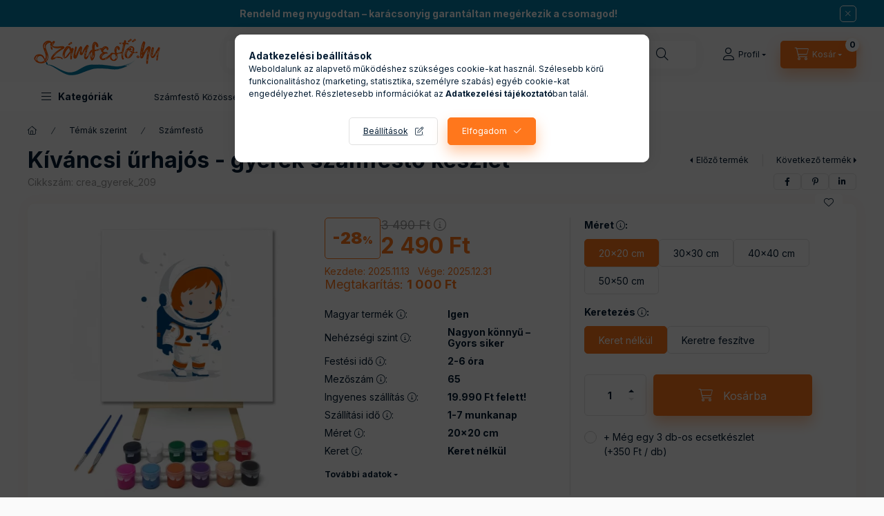

--- FILE ---
content_type: text/html; charset=UTF-8
request_url: https://www.szamfesto.hu/Kivancsi-urhajos-gyerek-szamfesto-keszlet
body_size: 41694
content:
<!DOCTYPE html>
<html lang="hu">
    <head>
        <meta charset="utf-8">
<meta name="keywords" content="kis méretű számfestő, kifestő, 20x20 cm, 20 x 20 cm, kisebb számozott kifestő, paint by numbers, gyerek számfestő készle">
<meta name="description" content="Ha a gyermeked szeret rajzolni, festeni és alkotni, akkor ez a számfestő készlet az ideális választás számára. Szeretnél egy kreatív, színes elfoglaltságot gyer">
<meta name="robots" content="index, follow">
<meta http-equiv="X-UA-Compatible" content="IE=Edge">
<meta property="og:site_name" content="Számfestő.hu - A Magyar számfestő gyár" />
<meta property="og:title" content="Kíváncsi űrhajós - gyerek számfestő készlet - 20×20 cm, kere">
<meta property="og:description" content="Ha a gyermeked szeret rajzolni, festeni és alkotni, akkor ez a számfestő készlet az ideális választás számára. Szeretnél egy kreatív, színes elfoglaltságot gyer">
<meta property="og:type" content="product">
<meta property="og:url" content="https://www.szamfesto.hu/Kivancsi-urhajos-gyerek-szamfesto-keszlet">
<meta property="og:image" content="https://www.szamfesto.hu/img/41535/crea_gyerek_209/0x0,r,1715163014/kivancsi-urhajos-gyerek-szamfesto-keszlet-szamfesto.hu-20x20cm-keret-nelkul.webp">
<meta name="google-site-verification" content="_2hUMJMF0tSzAIpeC7W02Frsd3DFQKKDRZrhhsVIwzM">
<meta name="p:domain_verify" content="17951343100f81c4e774b629e164775f">
<meta name="mobile-web-app-capable" content="yes">
<meta name="apple-mobile-web-app-capable" content="yes">
<meta name="MobileOptimized" content="320">
<meta name="HandheldFriendly" content="true">

<title>Kíváncsi űrhajós - gyerek számfestő készlet - 20×20 cm, kere</title>


<script>
var service_type="shop";
var shop_url_main="https://www.szamfesto.hu";
var actual_lang="hu";
var money_len="0";
var money_thousend=" ";
var money_dec=",";
var shop_id=41535;
var unas_design_url="https:"+"/"+"/"+"www.szamfesto.hu"+"/"+"!common_design"+"/"+"custom"+"/"+"szamfesto.unas.hu"+"/";
var unas_design_code='0';
var unas_base_design_code='2400';
var unas_design_ver=4;
var unas_design_subver=1;
var unas_shop_url='https://www.szamfesto.hu';
var responsive="yes";
var price_nullcut_disable=1;
var config_plus=new Array();
config_plus['product_tooltip']=1;
config_plus['cart_fly_id']="cart-box__fly-to-desktop";
config_plus['cart_redirect']=1;
config_plus['cart_refresh_force']="1";
config_plus['money_type']='Ft';
config_plus['money_type_display']='Ft';
config_plus['accessible_design']=true;
var lang_text=new Array();

var UNAS = UNAS || {};
UNAS.shop={"base_url":'https://www.szamfesto.hu',"domain":'www.szamfesto.hu',"username":'szamfesto.unas.hu',"id":41535,"lang":'hu',"currency_type":'Ft',"currency_code":'HUF',"currency_rate":'1',"currency_length":0,"base_currency_length":0,"canonical_url":'https://www.szamfesto.hu/Kivancsi-urhajos-gyerek-szamfesto-keszlet'};
UNAS.design={"code":'0',"page":'product_details'};
UNAS.api_auth="02ca78d459316b81810578f7aa1c7827";
UNAS.customer={"email":'',"id":0,"group_id":0,"without_registration":0};
UNAS.shop["category_id"]="755665";
UNAS.shop["sku"]="crea_gyerek_209";
UNAS.shop["product_id"]="866400311";
UNAS.shop["only_private_customer_can_purchase"] = false;
 

UNAS.text = {
    "button_overlay_close": `Bezár`,
    "popup_window": `Felugró ablak`,
    "list": `lista`,
    "updating_in_progress": `frissítés folyamatban`,
    "updated": `frissítve`,
    "is_opened": `megnyitva`,
    "is_closed": `bezárva`,
    "deleted": `törölve`,
    "consent_granted": `hozzájárulás megadva`,
    "consent_rejected": `hozzájárulás elutasítva`,
    "field_is_incorrect": `mező hibás`,
    "error_title": `Hiba!`,
    "product_variants": `termék változatok`,
    "product_added_to_cart": `A termék a kosárba került`,
    "product_added_to_cart_with_qty_problem": `A termékből csak [qty_added_to_cart] [qty_unit] került kosárba`,
    "product_removed_from_cart": `A termék törölve a kosárból`,
    "reg_title_name": `Név`,
    "reg_title_company_name": `Cégnév`,
    "number_of_items_in_cart": `Kosárban lévő tételek száma`,
    "cart_is_empty": `A kosár üres`,
    "cart_updated": `A kosár frissült`
};


UNAS.text["delete_from_compare"]= `Törlés összehasonlításból`;
UNAS.text["comparison"]= `Összehasonlítás`;

UNAS.text["delete_from_favourites"]= `Törlés a kedvencek közül`;
UNAS.text["add_to_favourites"]= `Kedvencekhez`;






window.lazySizesConfig=window.lazySizesConfig || {};
window.lazySizesConfig.loadMode=1;
window.lazySizesConfig.loadHidden=false;

window.dataLayer = window.dataLayer || [];
function gtag(){dataLayer.push(arguments)};
gtag('js', new Date());
</script>

<script src="https://www.szamfesto.hu/!common_packages/jquery/jquery-3.2.1.js?mod_time=1690980617"></script>
<script src="https://www.szamfesto.hu/!common_packages/jquery/plugins/migrate/migrate.js?mod_time=1690980618"></script>
<script src="https://www.szamfesto.hu/!common_packages/jquery/plugins/autocomplete/autocomplete.js?mod_time=1751445028"></script>
<script src="https://www.szamfesto.hu/!common_packages/jquery/plugins/tools/overlay/overlay.js?mod_time=1759904162"></script>
<script src="https://www.szamfesto.hu/!common_packages/jquery/plugins/tools/toolbox/toolbox.expose.js?mod_time=1725517055"></script>
<script src="https://www.szamfesto.hu/!common_packages/jquery/plugins/lazysizes/lazysizes.min.js?mod_time=1690980618"></script>
<script src="https://www.szamfesto.hu/!common_packages/jquery/plugins/lazysizes/plugins/bgset/ls.bgset.min.js?mod_time=1753261540"></script>
<script src="https://www.szamfesto.hu/!common_packages/jquery/own/shop_common/exploded/common.js?mod_time=1764831094"></script>
<script src="https://www.szamfesto.hu/!common_packages/jquery/own/shop_common/exploded/common_overlay.js?mod_time=1759904162"></script>
<script src="https://www.szamfesto.hu/!common_packages/jquery/own/shop_common/exploded/common_shop_popup.js?mod_time=1759904162"></script>
<script src="https://www.szamfesto.hu/!common_packages/jquery/own/shop_common/exploded/function_accessibility_focus.js?mod_time=1759904162"></script>
<script src="https://www.szamfesto.hu/!common_packages/jquery/own/shop_common/exploded/page_product_details.js?mod_time=1751445028"></script>
<script src="https://www.szamfesto.hu/!common_packages/jquery/own/shop_common/exploded/function_favourites.js?mod_time=1725525526"></script>
<script src="https://www.szamfesto.hu/!common_packages/jquery/own/shop_common/exploded/function_compare.js?mod_time=1751445028"></script>
<script src="https://www.szamfesto.hu/!common_packages/jquery/own/shop_common/exploded/function_recommend.js?mod_time=1751445028"></script>
<script src="https://www.szamfesto.hu/!common_packages/jquery/own/shop_common/exploded/function_product_print.js?mod_time=1725525526"></script>
<script src="https://www.szamfesto.hu/!common_packages/jquery/own/shop_common/exploded/function_accessibility_status.js?mod_time=1764233415"></script>
<script src="https://www.szamfesto.hu/!common_packages/jquery/plugins/hoverintent/hoverintent.js?mod_time=1690980618"></script>
<script src="https://www.szamfesto.hu/!common_packages/jquery/own/shop_tooltip/shop_tooltip.js?mod_time=1759904162"></script>
<script src="https://www.szamfesto.hu/!common_design/base/002400/main.js?mod_time=1764233415"></script>
<script src="https://www.szamfesto.hu/!common_packages/jquery/plugins/flickity/v3/flickity.pkgd.min.js?mod_time=1759904162"></script>
<script src="https://www.szamfesto.hu/!common_packages/jquery/plugins/toastr/toastr.min.js?mod_time=1690980618"></script>
<script src="https://www.szamfesto.hu/!common_packages/jquery/plugins/tippy/popper-2.4.4.min.js?mod_time=1690980618"></script>
<script src="https://www.szamfesto.hu/!common_packages/jquery/plugins/tippy/tippy-bundle.umd.min.js?mod_time=1690980618"></script>

<link href="https://www.szamfesto.hu/temp/shop_41535_d9085077e0a665e42f9bb10ee88817c8.css?mod_time=1765702144" rel="stylesheet" type="text/css">

<link href="https://www.szamfesto.hu/Kivancsi-urhajos-gyerek-szamfesto-keszlet" rel="canonical">
<link rel="apple-touch-icon" href="https://www.szamfesto.hu/shop_ordered/41535/pic/Logos/favicon72.png" sizes="72x72">
<link rel="apple-touch-icon" href="https://www.szamfesto.hu/shop_ordered/41535/pic/Logos/favicon114.png" sizes="114x114">
<link rel="apple-touch-icon" href="https://www.szamfesto.hu/shop_ordered/41535/pic/Logos/favicon152.png" sizes="152x152">
<link rel="apple-touch-icon" href="https://www.szamfesto.hu/shop_ordered/41535/pic/Logos/favicon167.png" sizes="167x167">
<link rel="apple-touch-icon" href="https://www.szamfesto.hu/shop_ordered/41535/pic/Logos/favicon180.png" sizes="180x180">
<link id="favicon-16x16" rel="icon" type="image/png" href="https://www.szamfesto.hu/shop_ordered/41535/pic/Logos/favicon_16x16.png" sizes="16x16">
<link id="favicon-32x32" rel="icon" type="image/png" href="https://www.szamfesto.hu/shop_ordered/41535/pic/Logos/favicon_32x32.png" sizes="32x32">
<link id="favicon-96x96" rel="icon" type="image/png" href="https://www.szamfesto.hu/shop_ordered/41535/pic/Logos/favicon96.png" sizes="96x96">
<link id="favicon-192x192" rel="icon" type="image/png" href="https://www.szamfesto.hu/shop_ordered/41535/pic/Logos/favicon192.png" sizes="192x192">
<script>
        var google_consent=1;
    
        gtag('consent', 'default', {
           'ad_storage': 'denied',
           'ad_user_data': 'denied',
           'ad_personalization': 'denied',
           'analytics_storage': 'denied',
           'functionality_storage': 'denied',
           'personalization_storage': 'denied',
           'security_storage': 'granted'
        });

    
        gtag('consent', 'update', {
           'ad_storage': 'denied',
           'ad_user_data': 'denied',
           'ad_personalization': 'denied',
           'analytics_storage': 'denied',
           'functionality_storage': 'denied',
           'personalization_storage': 'denied',
           'security_storage': 'granted'
        });

        </script>
    <script async src="https://www.googletagmanager.com/gtag/js?id=G-F5KQC4W9XV"></script>    <script>
    gtag('config', 'G-F5KQC4W9XV');

        </script>
        <script>
    var google_analytics=1;

                gtag('event', 'view_item', {
              "currency": "HUF",
              "value": '2490',
              "items": [
                  {
                      "item_id": "crea_gyerek_209",
                      "item_name": "Kíváncsi űrhajós - gyerek számfestő készlet",
                      "item_category": "Témák szerint/Számfestő ",
                      "price": '2490'
                  }
              ],
              'non_interaction': true
            });
               </script>
           <script>
        gtag('config', 'AW-10794675477',{'allow_enhanced_conversions':true});
                </script>
                <script>
                       gtag('config', 'AW-11227351111');
                </script>
                <script>
            gtag('config', 'AW-17432592524');
        </script>
            <script>
        var google_ads=1;

                gtag('event','remarketing', {
            'ecomm_pagetype': 'product',
            'ecomm_prodid': ["crea_gyerek_209"],
            'ecomm_totalvalue': 2490        });
            </script>
        <!-- Google Tag Manager -->
    <script>(function(w,d,s,l,i){w[l]=w[l]||[];w[l].push({'gtm.start':
            new Date().getTime(),event:'gtm.js'});var f=d.getElementsByTagName(s)[0],
            j=d.createElement(s),dl=l!='dataLayer'?'&l='+l:'';j.async=true;j.src=
            'https://www.googletagmanager.com/gtm.js?id='+i+dl;f.parentNode.insertBefore(j,f);
        })(window,document,'script','dataLayer','GTM-5R359XH6');</script>
    <!-- End Google Tag Manager -->

    
    <script>
    var facebook_pixel=1;
    /* <![CDATA[ */
        !function(f,b,e,v,n,t,s){if(f.fbq)return;n=f.fbq=function(){n.callMethod?
            n.callMethod.apply(n,arguments):n.queue.push(arguments)};if(!f._fbq)f._fbq=n;
            n.push=n;n.loaded=!0;n.version='2.0';n.queue=[];t=b.createElement(e);t.async=!0;
            t.src=v;s=b.getElementsByTagName(e)[0];s.parentNode.insertBefore(t,s)}(window,
                document,'script','//connect.facebook.net/en_US/fbevents.js');

        fbq('init', '281390587663535');
                fbq('track', 'PageView', {}, {eventID:'PageView.aT7YCX-_0Dok0TZcWJR8iAAAYcU'});
        
        fbq('track', 'ViewContent', {
            content_name: 'Kíváncsi űrhajós - gyerek számfestő készlet',
            content_category: 'Témák szerint > Számfestő ',
            content_ids: ['crea_gyerek_209'],
            contents: [{'id': 'crea_gyerek_209', 'quantity': '1'}],
            content_type: 'product',
            value: 2490,
            currency: 'HUF'
        }, {eventID:'ViewContent.aT7YCX-_0Dok0TZcWJR8iAAAYcU'});

        
        $(document).ready(function() {
            $(document).on("addToCart", function(event, product_array){
                facebook_event('AddToCart',{
					content_name: product_array.name,
					content_category: product_array.category,
					content_ids: [product_array.sku],
					contents: [{'id': product_array.sku, 'quantity': product_array.qty}],
					content_type: 'product',
					value: product_array.price,
					currency: 'HUF'
				}, {eventID:'AddToCart.' + product_array.event_id});
            });

            $(document).on("addToFavourites", function(event, product_array){
                facebook_event('AddToWishlist', {
                    content_ids: [product_array.sku],
                    content_type: 'product'
                }, {eventID:'AddToFavourites.' + product_array.event_id});
            });
        });

    /* ]]> */
    </script>
        <!-- Tiktok pixel -->
        <script>
            !function (w, d, t) {
                w.TiktokAnalyticsObject=t;var ttq=w[t]=w[t]||[];ttq.methods=["page","track","identify","instances","debug","on","off","once","ready","alias","group","enableCookie","disableCookie"],ttq.setAndDefer=function(t,e){t[e]=function(){t.push([e].concat(Array.prototype.slice.call(arguments,0)))}};for(var i=0;i<ttq.methods.length;i++)ttq.setAndDefer(ttq,ttq.methods[i]);ttq.instance=function(t){for(var e=ttq._i[t]||[],n=0;n<ttq.methods.length;n++)ttq.setAndDefer(e,ttq.methods[n]);return e},ttq.load=function(e,n){var i="https://analytics.tiktok.com/i18n/pixel/events.js";ttq._i=ttq._i||{},ttq._i[e]=[],ttq._i[e]._u=i,ttq._t=ttq._t||{},ttq._t[e]=+new Date,ttq._o=ttq._o||{},ttq._o[e]=n||{};var o=document.createElement("script");o.type="text/javascript",o.async=!0,o.src=i+"?sdkid="+e+"&lib="+t;var a=document.getElementsByTagName("script")[0];a.parentNode.insertBefore(o,a)};

                ttq.load('CS618MJC77UF26CUMBCG');
                ttq.page();
            }(window, document, 'ttq');

            
            
            
            
            
                            ttq.track('ViewContent', {
                    content_type: "product",
                    content_id: "crea_gyerek_209",
                    content_name: "Kíváncsi űrhajós - gyerek számfestő készlet",
                    content_category: "Témák szerint|Számfestő ",
                    price: "2490"
                })
            
            
            $(document).ready(function () {
                $(document).on('addToCart', function (event, product) {
                    ttq.track('AddToCart', {
                        content_type: 'product',
                        content_name: product.name,
                        content_id: product.sku,
                        content_category: product.category,
                        price: product.price,
                        quantity: product.qty
                    });
                });

                $(document).on('addToFavourites', function (event, product) {
                    ttq.track('AddToWishlist', {
                        content_type: 'product',
                        content_id: product.sku,
                        content_name: product.name,
                    });
                });
            });
        </script>
            <!-- Pinterest Pixel alapkód -->
    <script>
        !function(e){if(!window.pintrk){window.pintrk=function(){window.pintrk.queue.push(
            Array.prototype.slice.call(arguments)
        )};
        var n=window.pintrk;n.queue=[],n.version="3.0";
        var t=document.createElement("script");t.async=!0,t.src=e;
        var r=document.getElementsByTagName("script")[0];r.parentNode.insertBefore(t,r)}}("https://s.pinimg.com/ct/core.js");
        pintrk('load', '2612567113576');
        pintrk('page');
    </script>
    <!-- Pinterest Pixel alapkód vége -->

    <!-- Pinterest PageVisit-->
    <script>
        pintrk('track', 'pagevisit', {
            promo_code: ''
        });
    </script>
    <!-- Pinterest PageVisit vége-->

    
    
    <!-- Pinterest AddToCart-->
    <script>
        $(document).on('addToCart', function (event, product) {
            let temp_product = product;

            pintrk('track', 'AddToCart',
                {
                    value: product.price,
                    order_quantity: product.qty,
                    currency: "HUF"
                }
            );
        });
    </script>
    <!-- Pinterest AddToCart vége-->

    
    <!-- Arukereso.cz PRODUCT DETAIL script -->
<script>
  (function(t, r, a, c, k, i, n, g) {t["ROIDataObject"] = k;
      t[k]=t[k]||function(){(t[k].q=t[k].q||[]).push(arguments)},t[k].c=i;n=r.createElement(a),
      g=r.getElementsByTagName(a)[0];n.async=1;n.src=c;g.parentNode.insertBefore(n,g)
      })(window, document, "script", "//www.arukereso.hu/ocm/sdk.js?source=unas&version=2&page=product_detail","arukereso", "hu");
</script>
<!-- End Arukereso.hu PRODUCT DETAIL script -->

        <meta content="width=device-width, initial-scale=1.0" name="viewport" />
        <link rel="preconnect" href="https://fonts.gstatic.com">
        <link rel="preload" href="https://fonts.googleapis.com/css2?family=Inter:wght@400;700;900&display=swap" as="style" />
        <link rel="stylesheet" href="https://fonts.googleapis.com/css2?family=Inter:wght@400;700;900&display=swap" media="print" onload="this.media='all'">
        <noscript>
            <link rel="stylesheet" href="https://fonts.googleapis.com/css2?family=Inter:wght@400;700;900&display=swap" />
        </noscript>
        <link rel="preload" href="https://www.szamfesto.hu/!common_design/own/fonts/2400/customicons/custom-icons.css" as="style">
        <link rel="stylesheet" href="https://www.szamfesto.hu/!common_design/own/fonts/2400/customicons/custom-icons.css" media="print" onload="this.media='all'">
        <noscript>
            <link rel="stylesheet" href="https://www.szamfesto.hu/!common_design/own/fonts/2400/customicons/custom-icons.css" />
        </noscript>
        
        
        
        
        

        
        
        
                
        
        
        
        
        
        
        
        
        
        
        
                
        
    </head>


                
                
    
    
    
    
    
    
    
    
    
    
                     
    
    
    
    
    <body class='design_ver4 design_subver1' id="ud_shop_artdet">
    
        <!-- Google Tag Manager (noscript) -->
    <noscript><iframe src="https://www.googletagmanager.com/ns.html?id=GTM-5R359XH6"
                      height="0" width="0" style="display:none;visibility:hidden"></iframe></noscript>
    <!-- End Google Tag Manager (noscript) -->
    <div id="image_to_cart" style="display:none; position:absolute; z-index:100000;"></div>
<div class="overlay_common overlay_warning" id="overlay_cart_add"></div>
<script>$(document).ready(function(){ overlay_init("cart_add",{"onBeforeLoad":false}); });</script>
<div id="overlay_login_outer"></div>	
	<script>
	$(document).ready(function(){
	    var login_redir_init="";

		$("#overlay_login_outer").overlay({
			onBeforeLoad: function() {
                var login_redir_temp=login_redir_init;
                if (login_redir_act!="") {
                    login_redir_temp=login_redir_act;
                    login_redir_act="";
                }

									$.ajax({
						type: "GET",
						async: true,
						url: "https://www.szamfesto.hu/shop_ajax/ajax_popup_login.php",
						data: {
							shop_id:"41535",
							lang_master:"hu",
                            login_redir:login_redir_temp,
							explicit:"ok",
							get_ajax:"1"
						},
						success: function(data){
							$("#overlay_login_outer").html(data);
							if (unas_design_ver >= 5) $("#overlay_login_outer").modal('show');
							$('#overlay_login1 input[name=shop_pass_login]').keypress(function(e) {
								var code = e.keyCode ? e.keyCode : e.which;
								if(code.toString() == 13) {		
									document.form_login_overlay.submit();		
								}	
							});	
						}
					});
								},
			top: 50,
			mask: {
	color: "#000000",
	loadSpeed: 200,
	maskId: "exposeMaskOverlay",
	opacity: 0.7
},
			closeOnClick: (config_plus['overlay_close_on_click_forced'] === 1),
			onClose: function(event, overlayIndex) {
				$("#login_redir").val("");
			},
			load: false
		});
		
			});
	function overlay_login() {
		$(document).ready(function(){
			$("#overlay_login_outer").overlay().load();
		});
	}
	function overlay_login_remind() {
        if (unas_design_ver >= 5) {
            $("#overlay_remind").overlay().load();
        } else {
            $(document).ready(function () {
                $("#overlay_login_outer").overlay().close();
                setTimeout('$("#overlay_remind").overlay().load();', 250);
            });
        }
	}

    var login_redir_act="";
    function overlay_login_redir(redir) {
        login_redir_act=redir;
        $("#overlay_login_outer").overlay().load();
    }
	</script>  
	<div class="overlay_common overlay_info" id="overlay_remind"></div>
<script>$(document).ready(function(){ overlay_init("remind",[]); });</script>

	<script>
    	function overlay_login_error_remind() {
		$(document).ready(function(){
			load_login=0;
			$("#overlay_error").overlay().close();
			setTimeout('$("#overlay_remind").overlay().load();', 250);	
		});
	}
	</script>  
	<div class="overlay_common overlay_info" id="overlay_newsletter"></div>
<script>$(document).ready(function(){ overlay_init("newsletter",[]); });</script>

<script>
function overlay_newsletter() {
    $(document).ready(function(){
        $("#overlay_newsletter").overlay().load();
    });
}
</script>
<div class="overlay_common overlay_error" id="overlay_script"></div>
<script>$(document).ready(function(){ overlay_init("script",[]); });</script>
    <script>
    $(document).ready(function() {
        $.ajax({
            type: "GET",
            url: "https://www.szamfesto.hu/shop_ajax/ajax_stat.php",
            data: {master_shop_id:"41535",get_ajax:"1"}
        });
    });
    </script>
    

    
    <div id="container" class="page_shop_artdet_crea_gyerek_209 readmore-v2
js-ajax-filter-box-checking filter-not-exists filter-box-in-dropdown nav-position-top header-will-fixed fixed-cart-on-artdet">
                        <div class="js-element nanobar js-nanobar" data-element-name="header_text_section_1" role="region" aria-label="nanobar">
        <div class="container">
            <div class="header_text_section_1 nanobar__inner">
                                    <p><a href="https://www.szamfesto.hu/collections/szamfesto-keszlet" title="Még időben vagy! Minden rendelés megérkezik karácsonyig!"><strong> Rendeld meg nyugodtan – karácsonyig garantáltan megérkezik a csomagod!</strong></a></p>
                                <button type="button" class="btn btn-close nanobar__btn-close" onclick="closeNanobar(this,'header_text_section_1_hide','session','--nanobar-height');" aria-label="Bezár" title="Bezár"></button>
            </div>
        </div>
    </div>
    <script>
        window.addEventListener("DOMContentLoaded", function() {
            root.style.setProperty('--nanobar-height', getHeight($(".js-nanobar")) + "px");
        });
    </script>
    
                <nav id="nav--mobile-top" class="nav header nav--mobile nav--top d-sm-none js-header js-header-fixed">
            <div class="header-inner js-header-inner w-100">
                <div class="d-flex justify-content-center d-sm-none">
                                        <button type="button" class="hamburger-box__dropdown-btn-mobile burger btn dropdown__btn" id="hamburger-box__dropdown-btn" aria-label="hamburger button" data-btn-for="#hamburger-box__dropdown">
                        <span class="burger__lines">
                            <span class="burger__line"></span>
                            <span class="burger__line"></span>
                            <span class="burger__line"></span>
                        </span>
                        <span class="dropdown__btn-text">
                            Kategóriák
                        </span>
                    </button>
                                        <button class="search-box__dropdown-btn btn dropdown__btn" aria-label="search button" type="button" data-btn-for="#search-box__dropdown">
                        <span class="search-box__dropdown-btn-icon dropdown__btn-icon icon--search"></span>
                    </button>

                    

                    

                    
                            <button class="profile__dropdown-btn js-profile-btn btn dropdown__btn" id="profile__dropdown-btn" type="button"
            data-orders="https://www.szamfesto.hu/shop_order_track.php" data-btn-for="#profile__dropdown"
            aria-label="Profil" aria-haspopup="dialog" aria-expanded="false" aria-controls="profile__dropdown"
    >
        <span class="profile__dropdown-btn-icon dropdown__btn-icon icon--user"></span>
        <span class="profile__text dropdown__btn-text">Profil</span>
            </button>
    
    
                    <button class="cart-box__dropdown-btn btn dropdown__btn js-cart-box-loaded-by-ajax" aria-label="cart button" type="button" data-btn-for="#cart-box__dropdown">
                        <span class="cart-box__dropdown-btn-icon dropdown__btn-icon icon--cart"></span>
                        <span class="cart-box__text dropdown__btn-text">Kosár</span>
                                    <span id="box_cart_content" class="cart-box">                <span class="bubble cart-box__bubble">0</span>
            </span>
    
                    </button>
                </div>
            </div>
        </nav>
                        <header class="header header--mobile py-3 px-4 d-flex justify-content-center d-sm-none position-relative">
                <div id="header_logo_img" class="js-element header_logo logo" data-element-name="header_logo">
        <div class="header_logo-img-container">
            <div class="header_logo-img-wrapper">
                                                <a class="has-img" href="https://www.szamfesto.hu/">                    <picture>
                                                <source srcset="https://www.szamfesto.hu/!common_design/custom/szamfesto.unas.hu/element/layout_hu_header_logo-400x120_1_default.png?time=1683194201 1x, https://www.szamfesto.hu/!common_design/custom/szamfesto.unas.hu/element/layout_hu_header_logo-400x120_1_default_retina.png?time=1683194201 2x" />
                        <img                              width="200" height="65"
                                                          src="https://www.szamfesto.hu/!common_design/custom/szamfesto.unas.hu/element/layout_hu_header_logo-400x120_1_default.png?time=1683194201"                             
                             alt="Számfestő.hu - A Magyar számfestő gyár                        "/>
                    </picture>
                    </a>                                        </div>
        </div>
    </div>

                        
        
        </header>
        <header id="header--desktop" class="header header--desktop d-none d-sm-block js-header js-header-fixed">
            <div class="header-inner js-header-inner">
                <div class="header__top">
                    <div class="container">
                        <div class="header__top-inner">
                            <div class="row no-gutters gutters-md-10 justify-content-center align-items-center">
                                <div class="header__top-left col col-xl-auto">
                                    <div class="header__left-inner d-flex align-items-center">
                                                                                <div class="nav-link--products-placeholder-on-fixed-header burger btn">
                                            <span class="burger__lines">
                                                <span class="burger__line"></span>
                                                <span class="burger__line"></span>
                                                <span class="burger__line"></span>
                                            </span>
                                            <span class="burger__text dropdown__btn-text">
                                                Kategóriák
                                            </span>
                                        </div>
                                        <button type="button" class="hamburger-box__dropdown-btn burger btn dropdown__btn d-lg-none" id="hamburger-box__dropdown-btn2" aria-label="hamburger button" data-btn-for="#hamburger-box__dropdown">
                                            <span class="burger__lines">
                                              <span class="burger__line"></span>
                                              <span class="burger__line"></span>
                                              <span class="burger__line"></span>
                                            </span>
                                            <span class="burger__text dropdown__btn-text">
                                              Kategóriák
                                            </span>
                                        </button>
                                                                                    <div id="header_logo_img" class="js-element header_logo logo" data-element-name="header_logo">
        <div class="header_logo-img-container">
            <div class="header_logo-img-wrapper">
                                                <a class="has-img" href="https://www.szamfesto.hu/">                    <picture>
                                                <source srcset="https://www.szamfesto.hu/!common_design/custom/szamfesto.unas.hu/element/layout_hu_header_logo-400x120_1_default.png?time=1683194201 1x, https://www.szamfesto.hu/!common_design/custom/szamfesto.unas.hu/element/layout_hu_header_logo-400x120_1_default_retina.png?time=1683194201 2x" />
                        <img                              width="200" height="65"
                                                          src="https://www.szamfesto.hu/!common_design/custom/szamfesto.unas.hu/element/layout_hu_header_logo-400x120_1_default.png?time=1683194201"                             
                             alt="Számfestő.hu - A Magyar számfestő gyár                        "/>
                    </picture>
                    </a>                                        </div>
        </div>
    </div>

                                        
                                    </div>
                                </div>
                                <div class="header__top-right col-auto col-xl d-flex justify-content-end align-items-center">
                                    <button class="search-box__dropdown-btn btn dropdown__btn d-xl-none" id="#search-box__dropdown-btn2" aria-label="search button" type="button" data-btn-for="#search-box__dropdown2">
                                        <span class="search-box__dropdown-btn-icon dropdown__btn-icon icon--search"></span>
                                        <span class="search-box__text dropdown__btn-text">Keresés</span>
                                    </button>
                                    <div class="search-box__dropdown dropdown__content dropdown__content-till-lg" id="search-box__dropdown2" data-content-for="#search-box__dropdown-btn2" data-content-direction="full">
                                        <span class="dropdown__caret"></span>
                                        <button class="dropdown__btn-close search-box__dropdown__btn-close btn-close" type="button" title="bezár" aria-label="bezár"></button>
                                        <div class="dropdown__content-inner search-box__inner position-relative js-search browser-is-chrome"
     id="box_search_content2">
    <form name="form_include_search2" id="form_include_search2" action="https://www.szamfesto.hu/shop_search.php" method="get">
    <div class="search-box__form-inner d-flex flex-column">
        <div class="form-group box-search-group mb-0 js-search-smart-insert-after-here">
            <input data-stay-visible-breakpoint="1280" id="box_search_input2" class="search-box__input ac_input js-search-input form-control"
                   name="search" pattern=".{3,100}" aria-label="Keresés" title="Hosszabb kereső kifejezést írjon be!"
                   placeholder="Keresés" type="search" maxlength="100" autocomplete="off" required                   role="combobox" aria-autocomplete="list" aria-expanded="false"
                                      aria-controls="autocomplete-categories autocomplete-products"
                               >
            <div class="search-box__search-btn-outer input-group-append" title="Keresés">
                <button class="btn search-box__search-btn" aria-label="Keresés">
                    <span class="search-box__search-btn-icon icon--search"></span>
                </button>
            </div>
            <div class="search__loading">
                <div class="loading-spinner--small"></div>
            </div>
        </div>
        <div class="ac_results2">
            <span class="ac_result__caret"></span>
        </div>
    </div>
    </form>
</div>

                                    </div>
                                                                                <button class="profile__dropdown-btn js-profile-btn btn dropdown__btn" id="profile__dropdown-btn" type="button"
            data-orders="https://www.szamfesto.hu/shop_order_track.php" data-btn-for="#profile__dropdown"
            aria-label="Profil" aria-haspopup="dialog" aria-expanded="false" aria-controls="profile__dropdown"
    >
        <span class="profile__dropdown-btn-icon dropdown__btn-icon icon--user"></span>
        <span class="profile__text dropdown__btn-text">Profil</span>
            </button>
    
    
                                    <button id="cart-box__fly-to-desktop" class="cart-box__dropdown-btn btn dropdown__btn js-cart-box-loaded-by-ajax" aria-label="cart button" type="button" data-btn-for="#cart-box__dropdown">
                                        <span class="cart-box__dropdown-btn-icon dropdown__btn-icon icon--cart"></span>
                                        <span class="cart-box__text dropdown__btn-text">Kosár</span>
                                        <span class="bubble cart-box__bubble">-</span>
                                    </button>
                                </div>
                            </div>
                        </div>
                    </div>
                </div>
                                <div class="header__bottom">
                    <div class="container">
                        <nav class="navbar d-none d-lg-flex navbar-expand navbar-light align-items-stretch">
                                                        <ul id="nav--cat" class="nav nav--cat js-navbar-nav">
                                <li class="nav-item dropdown nav--main nav-item--products">
                                    <a class="nav-link nav-link--products burger d-lg-flex" href="#" onclick="event.preventDefault();" role="button" data-text="Kategóriák" data-toggle="dropdown" aria-expanded="false" aria-haspopup="true">
                                        <span class="burger__lines">
                                            <span class="burger__line"></span>
                                            <span class="burger__line"></span>
                                            <span class="burger__line"></span>
                                        </span>
                                        <span class="burger__text dropdown__btn-text">
                                            Kategóriák
                                        </span>
                                    </a>
                                    <div id="dropdown-cat" class="dropdown-menu d-none d-block clearfix dropdown--cat with-auto-breaking-megasubmenu dropdown--level-0">
                                                    <ul class="nav-list--0" aria-label="Kategóriák">
            <li id="nav-item-687528" class="nav-item js-nav-item-687528">
                        <a class="nav-link"
               aria-label="Saját fotós számfestő készletek kategória"
                href="https://www.szamfesto.hu/Sajat-foto-alapjan-kep"            >
                                            <span class="nav-link__text">
                    Saját fotós számfestő készletek                </span>
            </a>
                    </li>
            <li id="nav-item-490722" class="nav-item js-nav-item-490722">
                        <a class="nav-link"
               aria-label="Témák szerint kategória"
                href="https://www.szamfesto.hu/collections/szamfesto-keszlet"            >
                                            <span class="nav-link__text">
                    Témák szerint                </span>
            </a>
                    </li>
            <li id="nav-item-479431" class="nav-item js-nav-item-479431">
                        <a class="nav-link"
               aria-label="Gyerek számfestő készletek kategória"
                href="https://www.szamfesto.hu/Gyerek-szamfesto-keszletek"            >
                                            <span class="nav-link__text">
                    Gyerek számfestő készletek                </span>
            </a>
                    </li>
            <li id="nav-item-207063" class="nav-item dropdown js-nav-item-207063">
                        <a class="nav-link"
               aria-label="Számfestő kellékek kategória"
                href="#" role="button" data-toggle="dropdown" aria-haspopup="true" aria-expanded="false" onclick="handleSub('207063','https://www.szamfesto.hu/shop_ajax/ajax_box_cat.php?get_ajax=1&type=layout&change_lang=hu&level=1&key=207063&box_var_name=shop_cat&box_var_layout_cache=1&box_var_expand_cache=yes&box_var_expand_cache_name=desktop&box_var_layout_level0=0&box_var_layout_level1=1&box_var_layout=2&box_var_ajax=1&box_var_section=content&box_var_highlight=yes&box_var_type=expand&box_var_div=no');return false;"            >
                                            <span class="nav-link__text">
                    Számfestő kellékek                </span>
            </a>
                        <div class="megasubmenu dropdown-menu">
                <div class="megasubmenu__sticky-content">
                    <div class="loading-spinner"></div>
                </div>
                            </div>
                    </li>
            <li id="nav-item-550955" class="nav-item js-nav-item-550955">
                        <a class="nav-link"
               aria-label="Ajándékutalvány kategória"
                href="https://www.szamfesto.hu/ajandekutalvanyok"            >
                                            <span class="nav-link__text">
                    Ajándékutalvány                </span>
            </a>
                    </li>
            <li id="nav-item-309209" class="nav-item dropdown js-nav-item-309209">
                        <a class="nav-link"
               aria-label="Kreatív hobbi termékek kategória"
                href="#" role="button" data-toggle="dropdown" aria-haspopup="true" aria-expanded="false" onclick="handleSub('309209','https://www.szamfesto.hu/shop_ajax/ajax_box_cat.php?get_ajax=1&type=layout&change_lang=hu&level=1&key=309209&box_var_name=shop_cat&box_var_layout_cache=1&box_var_expand_cache=yes&box_var_expand_cache_name=desktop&box_var_layout_level0=0&box_var_layout_level1=1&box_var_layout=2&box_var_ajax=1&box_var_section=content&box_var_highlight=yes&box_var_type=expand&box_var_div=no');return false;"            >
                                            <span class="nav-link__text">
                    Kreatív hobbi termékek                </span>
            </a>
                        <div class="megasubmenu dropdown-menu">
                <div class="megasubmenu__sticky-content">
                    <div class="loading-spinner"></div>
                </div>
                            </div>
                    </li>
        </ul>

    
                                    </div>
                                </li>
                            </ul>
                                                                                                                    
    <ul aria-label="Menüpontok" id="nav--menu" class="nav nav--menu js-navbar-nav">
                <li class="nav-item nav--main js-nav-item-809187">
                        <a class="nav-link" href="https://www.facebook.com/groups/szamfesto.hu" target="_blank">
                            Számfestő Közösség
            </a>
                    </li>
                <li class="nav-item nav--main js-nav-item-930300">
                        <a class="nav-link" href="https://www.szamfesto.hu/blogs/szamfesto-blog">
                            Számfestő Blog
            </a>
                    </li>
                <li class="nav-item nav--main js-nav-item-940670">
                        <a class="nav-link" href="https://www.szamfesto.hu/fogyaszto-barat">
                            Képes fogyasztói tájékoztató
            </a>
                    </li>
                <li class="nav-item dropdown nav--main js-nav-item-885872">
                        <a class="nav-link dropdown-toggle" href="#" role="button" data-toggle="dropdown" aria-haspopup="true" aria-expanded="false">
                            Információk
            </a>
                                                
    <ul aria-label="Információk menüpont" class="dropdown-menu dropdown--menu dropdown-level--1">
                <li class="nav-item js-nav-item-175378">
                        <a class="dropdown-item" href="https://www.szamfesto.hu/pages/mi-a-szamfestes">
                            Mi a számfestés?
            </a>
                    </li>
                <li class="nav-item js-nav-item-522401">
                        <a class="dropdown-item" href="https://www.szamfesto.hu/shop_contact.php?tab=shipping">
                            Szállítás
            </a>
                    </li>
                <li class="nav-item js-nav-item-487945">
                        <a class="dropdown-item" href="https://www.szamfesto.hu/shop_contact.php?tab=payment">
                            Fizetési információk
            </a>
                    </li>
                <li class="nav-item js-nav-item-151734">
                        <a class="dropdown-item" href="https://www.szamfesto.hu/spg/151734/Kartyas-fizetes-informaciok">
                            Kártyás fizetés információk
            </a>
                    </li>
                <li class="nav-item js-nav-item-152425">
                        <a class="dropdown-item" href="https://www.szamfesto.hu/shop_contact.php">
                            Kapcsolat
            </a>
                    </li>
                <li class="nav-item js-nav-item-201257">
                        <a class="dropdown-item" href="https://www.szamfesto.hu/shop_help.php?tab=terms">
                            Általános szerződési feltételek
            </a>
                    </li>
                <li class="nav-item js-nav-item-699136">
                        <a class="dropdown-item" href="https://www.szamfesto.hu/shop_help.php?tab=privacy_policy">
                            Adatvédelmi nyilatkozat
            </a>
                    </li>
                <li class="nav-item js-nav-item-123427">
                        <a class="dropdown-item" href="https://www.szamfesto.hu/pages/gyik">
                            GYIK
            </a>
                    </li>
                <li class="nav-item js-nav-item-328065">
                        <a class="dropdown-item" href="https://www.szamfesto.hu/spg/328065/Rolunk">
                            Rólunk
            </a>
                    </li>
            </ul>

                    </li>
            </ul>

    
                                                    </nav>
                        <script>
    let addOverflowHidden = function() {
        $('.hamburger-box__dropdown-inner').addClass('overflow-hidden');
    }
    function scrollToBreadcrumb() {
        scrollToElement({ element: '.nav-list-breadcrumb', offset: getVisibleDistanceTillHeaderBottom(), scrollIn: '.hamburger-box__dropdown-inner', container: '.hamburger-box__dropdown-inner', duration: 0, callback: addOverflowHidden });
    }

    function setHamburgerBoxHeight(height) {
        $('.hamburger-box__dropdown').css('height', height + 80);
    }

    let mobileMenuScrollData = [];

    function handleSub2(thisOpenBtn, id, ajaxUrl) {
        let navItem = $('#nav-item-'+id+'--m');
        let openBtn = $(thisOpenBtn);
        let $thisScrollableNavList = navItem.closest('.nav-list-mobile');
        let thisNavListLevel = $thisScrollableNavList.data("level");

        if ( thisNavListLevel == 0 ) {
            $thisScrollableNavList = navItem.closest('.hamburger-box__dropdown-inner');
        }
        mobileMenuScrollData["level_" + thisNavListLevel + "_position"] = $thisScrollableNavList.scrollTop();
        mobileMenuScrollData["level_" + thisNavListLevel + "_element"] = $thisScrollableNavList;

        if (!navItem.hasClass('ajax-loading')) {
            if (catSubOpen2(openBtn, navItem)) {
                if (ajaxUrl) {
                    if (!navItem.hasClass('ajax-loaded')) {
                        catSubLoad2(navItem, ajaxUrl);
                    } else {
                        scrollToBreadcrumb();
                    }
                } else {
                    scrollToBreadcrumb();
                }
            }
        }
    }
    function catSubOpen2(openBtn,navItem) {
        let thisSubMenu = navItem.find('.nav-list-menu--sub').first();
        let thisParentMenu = navItem.closest('.nav-list-menu');
        thisParentMenu.addClass('hidden');

        if (navItem.hasClass('show')) {
            openBtn.attr('aria-expanded','false');
            navItem.removeClass('show');
            thisSubMenu.removeClass('show');
        } else {
            openBtn.attr('aria-expanded','true');
            navItem.addClass('show');
            thisSubMenu.addClass('show');
            if (window.matchMedia('(min-width: 576px) and (max-width: 1259.8px )').matches) {
                let thisSubMenuHeight = thisSubMenu.outerHeight();
                if (thisSubMenuHeight > 0) {
                    setHamburgerBoxHeight(thisSubMenuHeight);
                }
            }
        }
        return true;
    }
    function catSubLoad2(navItem, ajaxUrl){
        let thisSubMenu = $('.nav-list-menu--sub', navItem);
        $.ajax({
            type: 'GET',
            url: ajaxUrl,
            beforeSend: function(){
                navItem.addClass('ajax-loading');
                setTimeout(function (){
                    if (!navItem.hasClass('ajax-loaded')) {
                        navItem.addClass('ajax-loader');
                        thisSubMenu.addClass('loading');
                    }
                }, 150);
            },
            success:function(data){
                thisSubMenu.html(data);
                $(document).trigger("ajaxCatSubLoaded");

                let thisParentMenu = navItem.closest('.nav-list-menu');
                let thisParentBreadcrumb = thisParentMenu.find('> .nav-list-breadcrumb');

                /* ha már van a szülőnek breadcrumbja, akkor azt hozzáfűzzük a gyerekhez betöltéskor */
                if (thisParentBreadcrumb.length > 0) {
                    let thisParentLink = thisParentBreadcrumb.find('.nav-list-parent-link').clone();
                    let thisSubMenuParentLink = thisSubMenu.find('.nav-list-parent-link');
                    thisParentLink.insertBefore(thisSubMenuParentLink);
                }

                navItem.removeClass('ajax-loading ajax-loader').addClass('ajax-loaded');
                thisSubMenu.removeClass('loading');
                if (window.matchMedia('(min-width: 576px) and (max-width: 1259.8px )').matches) {
                    let thisSubMenuHeight = thisSubMenu.outerHeight();
                    setHamburgerBoxHeight(thisSubMenuHeight);
                }
                scrollToBreadcrumb();
            }
        });
    }
    function catBack(thisBtn) {
        let thisCatLevel = $(thisBtn).closest('.nav-list-menu--sub');
        let thisParentItem = $(thisBtn).closest('.nav-item.show');
        let thisParentMenu = thisParentItem.closest('.nav-list-menu');

        if ( $(thisBtn).data("belongs-to-level") == 0 ) {
            mobileMenuScrollData["level_0_element"].animate({ scrollTop: mobileMenuScrollData["level_0_position"] }, 0, function() {});
        }

        if (window.matchMedia('(min-width: 576px) and (max-width: 1259.8px )').matches) {
            let thisParentMenuHeight = 0;
            if ( thisParentItem.parent('ul').hasClass('nav-list-mobile--0') ) {
                let sumHeight = 0;
                $( thisParentItem.closest('.hamburger-box__dropdown-nav-lists-wrapper').children() ).each(function() {
                    sumHeight+= $(this).outerHeight(true);
                });
                thisParentMenuHeight = sumHeight;
            } else {
                thisParentMenuHeight = thisParentMenu.outerHeight();
            }
            setHamburgerBoxHeight(thisParentMenuHeight);
        }
        if ( thisParentItem.parent('ul').hasClass('nav-list-mobile--0') ) {
            $('.hamburger-box__dropdown-inner').removeClass('overflow-hidden');
        }
        thisParentMenu.removeClass('hidden');
        thisCatLevel.removeClass('show');
        thisParentItem.removeClass('show');
        thisParentItem.find('.nav-button').attr('aria-expanded','false');
        return true;
    }

    function handleSub($id, $ajaxUrl) {
        let $navItem = $('#nav-item-'+$id);

        if (!$navItem.hasClass('ajax-loading')) {
            if (catSubOpen($navItem)) {
                if (!$navItem.hasClass('ajax-loaded')) {
                    catSubLoad($id, $ajaxUrl);
                }
            }
        }
    }

    function catSubOpen($navItem) {
        handleCloseDropdowns();
        let thisNavLink = $navItem.find('> .nav-link');
        let thisNavItem = thisNavLink.parent();
        let thisNavbarNav = $('.js-navbar-nav');
        let thisDropdownMenu = thisNavItem.find('.dropdown-menu').first();

        /*remove is-opened class form the rest menus (cat+plus)*/
        thisNavbarNav.find('.show').not(thisNavItem).not('.nav-item--products').not('.dropdown--cat').removeClass('show');

        /* check handler exists */
        let existingHandler = thisNavItem.data('keydownHandler');

        /* is has, off it */
        if (existingHandler) {
            thisNavItem.off('keydown', existingHandler);
        }

        const focusExitHandler = function(e) {
            if (e.key === "Escape") {
                handleCloseDropdownCat(false,{
                    reason: 'escape',
                    element: thisNavItem,
                    handler: focusExitHandler
                });
            }
        }

        if (thisNavItem.hasClass('show')) {
            thisNavLink.attr('aria-expanded','false');
            thisNavItem.removeClass('show');
            thisDropdownMenu.removeClass('show');
            $('html').removeClass('cat-megasubmenu-opened');
            $('#dropdown-cat').removeClass('has-opened');

            thisNavItem.off('keydown', focusExitHandler);
        } else {
            thisNavLink.attr('aria-expanded','true');
            thisNavItem.addClass('show');
            thisDropdownMenu.addClass('show');
            $('#dropdown-cat').addClass('has-opened');
            $('html').addClass('cat-megasubmenu-opened');

            thisNavItem.on('keydown', focusExitHandler);
            thisNavItem.data('keydownHandler', focusExitHandler);
        }
        return true;
    }
    function catSubLoad($id, $ajaxUrl){
        const $navItem = $('#nav-item-'+$id);
        const $thisMegasubmenu = $(".megasubmenu", $navItem);
        const parentDropdownMenuHeight = $navItem.closest('.dropdown-menu').outerHeight();
        const $thisMegasubmenuStickyContent = $(".megasubmenu__sticky-content", $thisMegasubmenu);
        $thisMegasubmenuStickyContent.css('height', parentDropdownMenuHeight);

        $.ajax({
            type: 'GET',
            url: $ajaxUrl,
            beforeSend: function(){
                $navItem.addClass('ajax-loading');
                setTimeout(function (){
                    if (!$navItem.hasClass('ajax-loaded')) {
                        $navItem.addClass('ajax-loader');
                    }
                }, 150);
            },
            success:function(data){
                $thisMegasubmenuStickyContent.html(data);
                const $thisScrollContainer = $thisMegasubmenu.find('.megasubmenu__cats-col').first();

                $thisScrollContainer.on('wheel', function(e){
                    e.preventDefault();
                    $(this).scrollLeft($(this).scrollLeft() + e.originalEvent.deltaY);
                });

                $navItem.removeClass('ajax-loading ajax-loader').addClass('ajax-loaded');
                $(document).trigger("ajaxCatSubLoaded");
            }
        });
    }

    $(document).ready(function () {
        $('.nav--menu .dropdown').on('focusout',function(event) {
            let dropdown = this.querySelector('.dropdown-menu');

                        const toElement = event.relatedTarget;

                        if (!dropdown.contains(toElement)) {
                dropdown.parentElement.classList.remove('show');
                dropdown.classList.remove('show');
            }
                        if (!event.target.closest('.dropdown.nav--main').contains(toElement)) {
                handleCloseMenuDropdowns();
            }
        });
         /* KATTINTÁS */

        /* CAT and PLUS menu */
        $('.nav-item.dropdown.nav--main').on('click', '> .nav-link', function(e) {
            e.preventDefault();
            handleCloseDropdowns();

            let thisNavLink = $(this);
            let thisNavLinkLeft = thisNavLink.offset().left;
            let thisNavItem = thisNavLink.parent();
            let thisDropdownMenu = thisNavItem.find('.dropdown-menu').first();
            let thisNavbarNav = $('.js-navbar-nav');

            /* close dropdowns which is not "dropdown cat" always opened */
            thisNavbarNav.find('.show').not('.always-opened').not(thisNavItem).not('.dropdown--cat').removeClass('show');

            /* close cat dropdowns when click not to this link */
            if (!thisNavLink.hasClass('nav-link--products')) {
                handleCloseDropdownCat();
            }

            /* check handler exists */
            let existingHandler = thisNavItem.data('keydownHandler');

            /* is has, off it */
            if (existingHandler) {
                thisNavItem.off('keydown', existingHandler);
            }

            const focusExitHandler = function(e) {
                if (e.key === "Escape") {
                    handleCloseDropdownCat(false,{
                        reason: 'escape',
                        element: thisNavItem,
                        handler: focusExitHandler
                    });
                    handleCloseMenuDropdowns({
                        reason: 'escape',
                        element: thisNavItem,
                        handler: focusExitHandler
                    });
                }
            }

            if (thisNavItem.hasClass('show')) {
                if (thisNavLink.hasClass('nav-link--products') && thisNavItem.hasClass('always-opened')) {
                    $('html').toggleClass('products-dropdown-opened');
                    thisNavItem.toggleClass('force-show');
                    thisNavItem.on('keydown', focusExitHandler);
                    thisNavItem.data('keydownHandler', focusExitHandler);
                }
                if (thisNavLink.hasClass('nav-link--products') && !thisNavItem.hasClass('always-opened')) {
                    $('html').removeClass('products-dropdown-opened cat-megasubmenu-opened');
                    $('#dropdown-cat').removeClass('has-opened');
                    thisNavItem.off('keydown', focusExitHandler);
                }
                if (!thisNavItem.hasClass('always-opened')) {
                    thisNavLink.attr('aria-expanded', 'false');
                    thisNavItem.removeClass('show');
                    thisDropdownMenu.removeClass('show');
                    thisNavItem.off('keydown', focusExitHandler);
                }
            } else {
                if ($headerHeight) {
                    if ( thisNavLink.closest('.nav--menu').length > 0) {
                        thisDropdownMenu.css({
                            top: getVisibleDistanceTillHeaderBottom() + 'px',
                            left: thisNavLinkLeft + 'px'
                        });
                    }
                }
                if (thisNavLink.hasClass('nav-link--products')) {
                    $('html').addClass('products-dropdown-opened');
                }
                thisNavLink.attr('aria-expanded','true');
                thisNavItem.addClass('show');
                thisDropdownMenu.addClass('show');
                thisNavItem.on('keydown', focusExitHandler);
                thisNavItem.data('keydownHandler', focusExitHandler);
            }
        });

        /** PLUS MENU SUB **/
        $('.nav-item.dropdown > .dropdown-item').click(function (e) {
            e.preventDefault();
            handleCloseDropdowns();

            let thisNavLink = $(this);
            let thisNavItem = thisNavLink.parent();
            let thisDropdownMenu = thisNavItem.find('.dropdown-menu').first();

            if (thisNavItem.hasClass('show')) {
                thisNavLink.attr('aria-expanded','false');
                thisNavItem.removeClass('show');
                thisDropdownMenu.removeClass('show');
            } else {
                thisNavLink.attr('aria-expanded','true');
                thisNavItem.addClass('show');
                thisDropdownMenu.addClass('show');
            }
        });
            });
</script>                    </div>
                </div>
                            </div>
        </header>
        
        
                <div class="filter-dropdown dropdown__content" id="filter-dropdown" data-content-for="#filter-box__dropdown-btn" data-content-direction="left">
            <button class="dropdown__btn-close filter-dropdown__btn-close btn-close" type="button" title="bezár" aria-label="bezár" data-text="bezár"></button>
            <div class="dropdown__content-inner filter-dropdown__inner">
                        
    
            </div>
        </div>
        
                <main class="main">
            
            
                        
                                        
            
            



    
    
    
<div id="page_artdet_content" class="artdet artdet--type-1 js-validation">
            <div class="fixed-cart js-fixed-cart" id="artdet__fixed-cart">
        <div class="container">
            <div class="row gutters-5 gutters-md-10 row-gap-10 align-items-center py-2">
                                <div class="col-auto fixer-cart__img-col">
                    <img class="fixed-cart__img" width="40" height="40" src="https://www.szamfesto.hu/img/41535/crea_gyerek_209/40x40,1715163014/kivancsi-urhajos-gyerek-szamfesto-keszlet-szamfesto.hu-20x20cm-keret-nelkul.webp" srcset="https://www.szamfesto.hu/img/41535/crea_gyerek_209/80x80,1715163014/kivancsi-urhajos-gyerek-szamfesto-keszlet-szamfesto.hu-20x20cm-keret-nelkul.webp 2x" alt="Kíváncsi űrhajós - gyerek számfestő készlet - Számfestő.hu - 20×20cm - keret nélkül" />
                </div>
                                <div class="col">
                    <div class="d-flex flex-column flex-md-row align-items-md-center">
                        <div class="fixed-cart__name line-clamp--1-12">Kíváncsi űrhajós - gyerek számfestő készlet
</div>
                                                <div class="fixed-cart__prices row no-gutters align-items-center ml-md-auto has-price-sale">
                                                        <div class="col-auto align-self-stretch">
                                <div class="badge badge--sale mb-0">
                                    <span class="js-sale-percent-crea_gyerek_209" data-percent="%">28</span>
                                </div>
                            </div>
                            
                            <div class="col d-flex flex-wrap col-gap-5 align-items-baseline flex-md-column">
                                                                <span class="fixed-cart__price fixed-cart__price--base product-price--base" tabindex="0" data-tippy="Az áthúzott ár az árcsökkentés alkalmazását megelőző 30 nap legalacsonyabb eladási ára.">
                                     <span class="fixed-cart__price-base-value text-line-through"><span class='price-gross-format'><span id='price_net_brutto_crea_gyerek_209' class='price_net_brutto_crea_gyerek_209 price-gross'>3 490</span><span class='price-currency'> Ft</span></span></span>&nbsp;<span class="icon--info"></span>                                </span>
                                
                                                                <div class="fixed-cart__price fixed-cart__price-discount product-price--sale">
                                     
                                    <span class='price-gross-format'><span id='price_akcio_brutto_crea_gyerek_209' class='price_akcio_brutto_crea_gyerek_209 price-gross'>2 490</span><span class='price-currency'> Ft</span></span>
                                </div>
                                                            </div>
                        </div>
                                            </div>
                </div>
                <div class="col-auto">
                    <button class="fixed-cart__btn btn icon--b-cart" type="button" aria-label="Kosárba"
                            title="Kosárba" onclick="$('.artdet__cart-btn').trigger('click');"  >
                        Kosárba
                    </button>
                </div>
            </div>
        </div>
    </div>
    <script>
                $(document).ready(function () {
            const $itemVisibilityCheck = $(".js-main-cart-btn");
            const $stickyCart = $(".js-fixed-cart");

            const cartObserver = new IntersectionObserver((entries, observer) => {
                entries.forEach(entry => {
                    if(entry.isIntersecting) {
                        $stickyCart.removeClass('is-visible');
                    } else {
                        $stickyCart.addClass('is-visible');
                    }
                });
            }, {});

            cartObserver.observe($itemVisibilityCheck[0]);

            $(window).on('scroll',function () {
                cartObserver.observe($itemVisibilityCheck[0]);
            });
        });
                    </script>
    
    <div class="artdet__breadcrumb">
        <div class="container">
            <nav id="breadcrumb" aria-label="navigációs nyomvonal">
                    <ol class="breadcrumb breadcrumb--mobile level-2">
            <li class="breadcrumb-item">
                                <a class="breadcrumb--home" href="https://www.szamfesto.hu/sct/0/" aria-label="Főkategória" title="Főkategória"></a>
                            </li>
                                    
                                                                                                                                                            <li class="breadcrumb-item">
                <a href="https://www.szamfesto.hu/Szamfesto">Számfestő </a>
            </li>
                    </ol>

        <ol class="breadcrumb breadcrumb--desktop level-2">
            <li class="breadcrumb-item">
                                <a class="breadcrumb--home" href="https://www.szamfesto.hu/sct/0/" aria-label="Főkategória" title="Főkategória"></a>
                            </li>
                        <li class="breadcrumb-item">
                                <a href="https://www.szamfesto.hu/collections/szamfesto-keszlet">Témák szerint</a>
                            </li>
                        <li class="breadcrumb-item">
                                <a href="https://www.szamfesto.hu/Szamfesto">Számfestő </a>
                            </li>
                    </ol>
        <script>
            function markActiveNavItems() {
                                                        $(".js-nav-item-490722").addClass("has-active");
                                                                            $(".js-nav-item-755665").addClass("has-active");
                                                }
            $(document).ready(function(){
                markActiveNavItems();
            });
            $(document).on("ajaxCatSubLoaded",function(){
                markActiveNavItems();
            });
        </script>
    </nav>

        </div>
    </div>

    <script>
<!--
var lang_text_warning=`Figyelem!`
var lang_text_required_fields_missing=`Kérjük töltse ki a kötelező mezők mindegyikét!`
function formsubmit_artdet() {
   cart_add("crea_gyerek_209","",null,1)
}
$(document).ready(function(){
	select_base_price("crea_gyerek_209",1);
	
	
});
// -->
</script>


    <form name="form_temp_artdet">


    <div class="artdet__name-outer mb-3 mb-xs-4">
        <div class="container">
            <div class="artdet__name-wrap mb-3 mb-lg-0">
                <div class="row align-items-center row-gap-5">
                                        <div class="col-lg-auto order-lg-2">
                        <div class="artdet__pagination d-flex">
                            <button class="artdet__pagination-btn artdet__pagination-prev btn btn-text" type="button" onclick="product_det_prevnext('https://www.szamfesto.hu/Kivancsi-urhajos-gyerek-szamfesto-keszlet','?cat=755665&sku=crea_gyerek_209&action=prev_js')" title="Előző termék">Előző termék</button>
                            <button class="artdet__pagination-btn artdet__pagination-next btn btn-text" type="button" onclick="product_det_prevnext('https://www.szamfesto.hu/Kivancsi-urhajos-gyerek-szamfesto-keszlet','?cat=755665&sku=crea_gyerek_209&action=next_js')" title="Következő termék">Következő termék</button>
                        </div>
                    </div>
                                        <div class="col order-lg-1 d-flex flex-wrap flex-md-nowrap align-items-center row-gap-5 col-gap-10">
                                                <h1 class="artdet__name mb-0" title="Kíváncsi űrhajós - gyerek számfestő készlet
">Kíváncsi űrhajós - gyerek számfestő készlet
</h1>
                    </div>
                </div>
            </div>
                        <div class="social-reviews-sku-wrap row gutters-10 align-items-center flex-wrap row-gap-5 mb-1">
                <div class="col">
                                                            <div class="artdet__sku d-flex flex-wrap text-muted">
                        <div class="artdet__sku-title">Cikkszám:&nbsp;</div>
                        <div class="artdet__sku-value">crea_gyerek_209</div>
                    </div>
                                    </div>
                                <div class="col-xs-auto align-self-xs-start">
                     <div class="social-medias justify-content-start justify-content-xs-end">
                                                                                <button class="social-media social-media--facebook" type="button" aria-label="facebook" data-tippy="facebook" onclick='window.open("https://www.facebook.com/sharer.php?u=https%3A%2F%2Fwww.szamfesto.hu%2FKivancsi-urhajos-gyerek-szamfesto-keszlet")'></button>
                                                        <button class="social-media social-media--pinterest" type="button" aria-label="pinterest" data-tippy="pinterest" onclick='window.open("http://www.pinterest.com/pin/create/button/?url=https%3A%2F%2Fwww.szamfesto.hu%2FKivancsi-urhajos-gyerek-szamfesto-keszlet&media=https%3A%2F%2Fwww.szamfesto.hu%2Fimg%2F41535%2Fcrea_gyerek_209%2F0x0%2Cr%2C1715163014%2Fkivancsi-urhajos-gyerek-szamfesto-keszlet-szamfesto.hu-20x20cm-keret-nelkul.webp&description=K%C3%ADv%C3%A1ncsi+%C5%B1rhaj%C3%B3s+-+gyerek+sz%C3%A1mfest%C5%91+k%C3%A9szlet")'></button>
                                                        <button class="social-media social-media--linkedin" type="button" aria-label="linkedin" data-tippy="linkedin" onclick='window.open("https://www.linkedin.com/shareArticle?mini=true&url=https%3A%2F%2Fwww.szamfesto.hu%2FKivancsi-urhajos-gyerek-szamfesto-keszlet")'></button>
                                                                                                </div>
                </div>
                            </div>
                    </div>
    </div>

    <div class="artdet__pic-data-wrap mb-3 mb-lg-5 js-product">
        <div class="container artdet__pic-data-container">
            <div class="artdet__pic-data">
                                <button type="button" class="product__func-btn favourites-btn icon--favo page_artdet_func_favourites_crea_gyerek_209 page_artdet_func_favourites_outer_crea_gyerek_209
                    " onclick="add_to_favourites(&quot;&quot;,&quot;crea_gyerek_209&quot;,&quot;page_artdet_func_favourites&quot;,&quot;page_artdet_func_favourites_outer&quot;,&quot;866400311&quot;);" id="page_artdet_func_favourites"
                        aria-label="Kedvencekhez" data-tippy="Kedvencekhez"
                >
                </button>
                                <div class="d-flex flex-wrap artdet__pic-data-row col-gap-40">
                    <div class="artdet__img-data-left-col">
                        <div class="artdet__img-data-left">
                            <div class="artdet__img-inner has-image js-carousel-block">
                                                                <div class="artdet__badges d-none">
                                                                        <div class="badge badge--sale mb-0">
                                        <span class="js-sale-percent-crea_gyerek_209" data-percent="%">28</span>
                                    </div>
                                    
                                                                    </div>
                                
                                		                                <div class="artdet__alts-wrap position-relative">
                                    		                                    <div class="artdet__alts js-alts carousel overflow-hidden has-image" tabindex="0">
                                        <div class="carousel-cell artdet__alt-img-cell js-init-ps" data-loop-index="0">
                                            <img class="artdet__alt-img artdet__img--main" src="https://www.szamfesto.hu/img/41535/crea_gyerek_209/500x500,1715163014/kivancsi-urhajos-gyerek-szamfesto-keszlet-szamfesto.hu-20x20cm-keret-nelkul.webp" alt="Kíváncsi űrhajós - gyerek számfestő készlet - Számfestő.hu - 20×20cm - keret nélkül" title="Kíváncsi űrhajós - gyerek számfestő készlet - Számfestő.hu - 20×20cm - keret nélkül" id="main_image"
                                                                                                data-original-width="1000"
                                                data-original-height="1000"
                                                        
                
                
                
                                                                     data-phase="6" width="500" height="500"
                style="width:500px;"
                        
                                                                                                                                                sizes="(max-width: 519.98px) 96.2vw,500px"                                                srcset="https://www.szamfesto.hu/img/41535/crea_gyerek_209/500x500,1715163014/kivancsi-urhajos-gyerek-szamfesto-keszlet-szamfesto.hu-20x20cm-keret-nelkul.webp 500w,https://www.szamfesto.hu/img/41535/crea_gyerek_209/712x712,1715163014/kivancsi-urhajos-gyerek-szamfesto-keszlet-szamfesto.hu-20x20cm-keret-nelkul.webp 712w,https://www.szamfesto.hu/img/41535/crea_gyerek_209/1000x1000,1715163014/kivancsi-urhajos-gyerek-szamfesto-keszlet-szamfesto.hu-20x20cm-keret-nelkul.webp 1000w"
                                            >
                                        </div>
                                                                                <div class="carousel-cell artdet__alt-img-cell js-init-ps" data-loop-index="1">
                                            <img class="artdet__alt-img artdet__img--alt"
                                                loading="lazy" sizes="auto" src="https://www.szamfesto.hu/img/41535/crea_gyerek_209_altpic_1/500x500,1715163014/kivancsi-urhajos-gyerek-szamfesto-keszlet-szamfesto.hu-20x20cm-keret-nelkul.webp"
                                                alt="Kíváncsi űrhajós - gyerek számfestő készlet - Számfestő.hu - 20×20cm - keret nélkül" title="Kíváncsi űrhajós - gyerek számfestő készlet - Számfestő.hu - 20×20cm - keret nélkül"
                                                data-original-width="1000"
                                                data-original-height="752"
                                                        
                
                
                
                                             data-phase="4" width="500" height="376"
                style="width:500px;"
                                                srcset="https://www.szamfesto.hu/img/41535/crea_gyerek_209_altpic_1/500x500,1715163014/kivancsi-urhajos-gyerek-szamfesto-keszlet-szamfesto.hu-20x20cm-keret-nelkul.webp 500w,https://www.szamfesto.hu/img/41535/crea_gyerek_209_altpic_1/712x712,1715163014/kivancsi-urhajos-gyerek-szamfesto-keszlet-szamfesto.hu-20x20cm-keret-nelkul.webp 712w,https://www.szamfesto.hu/img/41535/crea_gyerek_209_altpic_1/1000x1000,1715163014/kivancsi-urhajos-gyerek-szamfesto-keszlet-szamfesto.hu-20x20cm-keret-nelkul.webp 1000w"
                                            >
                                        </div>
                                                                                <div class="carousel-cell artdet__alt-img-cell js-init-ps" data-loop-index="2">
                                            <img class="artdet__alt-img artdet__img--alt"
                                                loading="lazy" sizes="auto" src="https://www.szamfesto.hu/img/41535/crea_gyerek_209_altpic_2/500x500,1715163014/kivancsi-urhajos-gyerek-szamfesto-keszlet-szamfesto.hu-20x20cm-keret-nelkul.webp"
                                                alt="Kíváncsi űrhajós - gyerek számfestő készlet - Számfestő.hu - 20×20cm - keret nélkül" title="Kíváncsi űrhajós - gyerek számfestő készlet - Számfestő.hu - 20×20cm - keret nélkül"
                                                data-original-width="1000"
                                                data-original-height="1000"
                                                        
                
                
                
                                                                     data-phase="6" width="500" height="500"
                style="width:500px;"
                        srcset="https://www.szamfesto.hu/img/41535/crea_gyerek_209_altpic_2/500x500,1715163014/kivancsi-urhajos-gyerek-szamfesto-keszlet-szamfesto.hu-20x20cm-keret-nelkul.webp 500w,https://www.szamfesto.hu/img/41535/crea_gyerek_209_altpic_2/712x712,1715163014/kivancsi-urhajos-gyerek-szamfesto-keszlet-szamfesto.hu-20x20cm-keret-nelkul.webp 712w,https://www.szamfesto.hu/img/41535/crea_gyerek_209_altpic_2/1000x1000,1715163014/kivancsi-urhajos-gyerek-szamfesto-keszlet-szamfesto.hu-20x20cm-keret-nelkul.webp 1000w"
                                            >
                                        </div>
                                                                                <div class="carousel-cell artdet__alt-img-cell js-init-ps" data-loop-index="3">
                                            <img class="artdet__alt-img artdet__img--alt"
                                                loading="lazy" sizes="auto" src="https://www.szamfesto.hu/img/41535/crea_gyerek_209_altpic_3/500x500,1715163014/kivancsi-urhajos-gyerek-szamfesto-keszlet-szamfesto.hu-20x20cm-keret-nelkul.webp"
                                                alt="Kíváncsi űrhajós - gyerek számfestő készlet - Számfestő.hu - 20×20cm - keret nélkül" title="Kíváncsi űrhajós - gyerek számfestő készlet - Számfestő.hu - 20×20cm - keret nélkül"
                                                data-original-width="1000"
                                                data-original-height="1000"
                                                        
                
                
                
                                                                     data-phase="6" width="500" height="500"
                style="width:500px;"
                        srcset="https://www.szamfesto.hu/img/41535/crea_gyerek_209_altpic_3/500x500,1715163014/kivancsi-urhajos-gyerek-szamfesto-keszlet-szamfesto.hu-20x20cm-keret-nelkul.webp 500w,https://www.szamfesto.hu/img/41535/crea_gyerek_209_altpic_3/712x712,1715163014/kivancsi-urhajos-gyerek-szamfesto-keszlet-szamfesto.hu-20x20cm-keret-nelkul.webp 712w,https://www.szamfesto.hu/img/41535/crea_gyerek_209_altpic_3/1000x1000,1715163014/kivancsi-urhajos-gyerek-szamfesto-keszlet-szamfesto.hu-20x20cm-keret-nelkul.webp 1000w"
                                            >
                                        </div>
                                                                                <div class="carousel-cell artdet__alt-img-cell js-init-ps" data-loop-index="4">
                                            <img class="artdet__alt-img artdet__img--alt"
                                                loading="lazy" sizes="auto" src="https://www.szamfesto.hu/img/41535/crea_gyerek_209_altpic_4/500x500,1715163014/kivancsi-urhajos-gyerek-szamfesto-keszlet-szamfesto.hu-20x20cm-keret-nelkul.webp"
                                                alt="Kíváncsi űrhajós - gyerek számfestő készlet - Számfestő.hu - 20×20cm - keret nélkül" title="Kíváncsi űrhajós - gyerek számfestő készlet - Számfestő.hu - 20×20cm - keret nélkül"
                                                data-original-width="960"
                                                data-original-height="520"
                                                        
                
                
                
                                             data-phase="4" width="500" height="270"
                style="width:500px;"
                                                srcset="https://www.szamfesto.hu/img/41535/crea_gyerek_209_altpic_4/500x500,1715163014/kivancsi-urhajos-gyerek-szamfesto-keszlet-szamfesto.hu-20x20cm-keret-nelkul.webp 500w,https://www.szamfesto.hu/img/41535/crea_gyerek_209_altpic_4/712x712,1715163014/kivancsi-urhajos-gyerek-szamfesto-keszlet-szamfesto.hu-20x20cm-keret-nelkul.webp 712w,https://www.szamfesto.hu/img/41535/crea_gyerek_209_altpic_4/950x950,1715163014/kivancsi-urhajos-gyerek-szamfesto-keszlet-szamfesto.hu-20x20cm-keret-nelkul.webp 950w"
                                            >
                                        </div>
                                                                                <div class="carousel-cell artdet__alt-img-cell js-init-ps" data-loop-index="5">
                                            <img class="artdet__alt-img artdet__img--alt"
                                                loading="lazy" sizes="auto" src="https://www.szamfesto.hu/img/41535/crea_gyerek_209_altpic_5/500x500,1715163014/kivancsi-urhajos-gyerek-szamfesto-keszlet-szamfesto.hu-20x20cm-keret-nelkul.webp"
                                                alt="Kíváncsi űrhajós - gyerek számfestő készlet - Számfestő.hu - 20×20cm - keret nélkül" title="Kíváncsi űrhajós - gyerek számfestő készlet - Számfestő.hu - 20×20cm - keret nélkül"
                                                data-original-width="1000"
                                                data-original-height="1000"
                                                        
                
                
                
                                                                     data-phase="6" width="500" height="500"
                style="width:500px;"
                        srcset="https://www.szamfesto.hu/img/41535/crea_gyerek_209_altpic_5/500x500,1715163014/kivancsi-urhajos-gyerek-szamfesto-keszlet-szamfesto.hu-20x20cm-keret-nelkul.webp 500w,https://www.szamfesto.hu/img/41535/crea_gyerek_209_altpic_5/712x712,1715163014/kivancsi-urhajos-gyerek-szamfesto-keszlet-szamfesto.hu-20x20cm-keret-nelkul.webp 712w,https://www.szamfesto.hu/img/41535/crea_gyerek_209_altpic_5/1000x1000,1715163014/kivancsi-urhajos-gyerek-szamfesto-keszlet-szamfesto.hu-20x20cm-keret-nelkul.webp 1000w"
                                            >
                                        </div>
                                                                                <div class="carousel-cell artdet__alt-img-cell js-init-ps" data-loop-index="6">
                                            <img class="artdet__alt-img artdet__img--alt"
                                                loading="lazy" sizes="auto" src="https://www.szamfesto.hu/img/41535/crea_gyerek_209_altpic_6/500x500,1715163014/kivancsi-urhajos-gyerek-szamfesto-keszlet-szamfesto.hu-20x20cm-keret-nelkul.webp"
                                                alt="Kíváncsi űrhajós - gyerek számfestő készlet - Számfestő.hu - 20×20cm - keret nélkül" title="Kíváncsi űrhajós - gyerek számfestő készlet - Számfestő.hu - 20×20cm - keret nélkül"
                                                data-original-width="1000"
                                                data-original-height="1000"
                                                        
                
                
                
                                                                     data-phase="6" width="500" height="500"
                style="width:500px;"
                        srcset="https://www.szamfesto.hu/img/41535/crea_gyerek_209_altpic_6/500x500,1715163014/kivancsi-urhajos-gyerek-szamfesto-keszlet-szamfesto.hu-20x20cm-keret-nelkul.webp 500w,https://www.szamfesto.hu/img/41535/crea_gyerek_209_altpic_6/712x712,1715163014/kivancsi-urhajos-gyerek-szamfesto-keszlet-szamfesto.hu-20x20cm-keret-nelkul.webp 712w,https://www.szamfesto.hu/img/41535/crea_gyerek_209_altpic_6/1000x1000,1715163014/kivancsi-urhajos-gyerek-szamfesto-keszlet-szamfesto.hu-20x20cm-keret-nelkul.webp 1000w"
                                            >
                                        </div>
                                                                            </div>

                                                                            
                                                                                                            </div>
                                		                            </div>


                                                        <div class="artdet__img-thumbs js-thumbs carousel">
                                <div class="carousel-cell artdet__img--thumb-outer">
                                    <div class="artdet__img--thumb-wrap">
                                        <img class="artdet__img--thumb-main" id="main_img_thumb" loading="lazy"
                                             src="https://www.szamfesto.hu/img/41535/crea_gyerek_209/100x100,1715163014/kivancsi-urhajos-gyerek-szamfesto-keszlet-szamfesto.hu-20x20cm-keret-nelkul.webp"
                                                                                          srcset="https://www.szamfesto.hu/img/41535/crea_gyerek_209/200x200,1715163014/kivancsi-urhajos-gyerek-szamfesto-keszlet-szamfesto.hu-20x20cm-keret-nelkul.webp 2x"
                                                                                          alt="Kíváncsi űrhajós - gyerek számfestő készlet - Számfestő.hu - 20×20cm - keret nélkül" title="Kíváncsi űrhajós - gyerek számfestő készlet - Számfestő.hu - 20×20cm - keret nélkül"
                                             data-original-width="1000"
                                             data-original-height="1000"
                                                     
                
                
                
                                                                     data-phase="6" width="100" height="100"
                style="width:100px;"
                        
                                        />
                                    </div>
                                </div>
                                                                <div class="carousel-cell artdet__img--thumb-outer">
                                    <div class="artdet__img--thumb-wrap">
                                        <img class="artdet__img--thumb" loading="lazy"
                                             src="https://www.szamfesto.hu/img/41535/crea_gyerek_209_altpic_1/100x100,1715163014/kivancsi-urhajos-gyerek-szamfesto-keszlet-szamfesto.hu-20x20cm-keret-nelkul.webp"
                                                                                          srcset="https://www.szamfesto.hu/img/41535/crea_gyerek_209_altpic_1/200x200,1715163014/kivancsi-urhajos-gyerek-szamfesto-keszlet-szamfesto.hu-20x20cm-keret-nelkul.webp 2x"
                                                                                          alt="Kíváncsi űrhajós - gyerek számfestő készlet - Számfestő.hu - 20×20cm - keret nélkül" title="Kíváncsi űrhajós - gyerek számfestő készlet - Számfestő.hu - 20×20cm - keret nélkül"
                                             data-original-width="1000"
                                             data-original-height="752"
                                                     
                
                
                
                                             data-phase="4" width="100" height="75"
                style="width:100px;"
                                                
                                        />
                                    </div>
                                </div>
                                                                <div class="carousel-cell artdet__img--thumb-outer">
                                    <div class="artdet__img--thumb-wrap">
                                        <img class="artdet__img--thumb" loading="lazy"
                                             src="https://www.szamfesto.hu/img/41535/crea_gyerek_209_altpic_2/100x100,1715163014/kivancsi-urhajos-gyerek-szamfesto-keszlet-szamfesto.hu-20x20cm-keret-nelkul.webp"
                                                                                          srcset="https://www.szamfesto.hu/img/41535/crea_gyerek_209_altpic_2/200x200,1715163014/kivancsi-urhajos-gyerek-szamfesto-keszlet-szamfesto.hu-20x20cm-keret-nelkul.webp 2x"
                                                                                          alt="Kíváncsi űrhajós - gyerek számfestő készlet - Számfestő.hu - 20×20cm - keret nélkül" title="Kíváncsi űrhajós - gyerek számfestő készlet - Számfestő.hu - 20×20cm - keret nélkül"
                                             data-original-width="1000"
                                             data-original-height="1000"
                                                     
                
                
                
                                                                     data-phase="6" width="100" height="100"
                style="width:100px;"
                        
                                        />
                                    </div>
                                </div>
                                                                <div class="carousel-cell artdet__img--thumb-outer">
                                    <div class="artdet__img--thumb-wrap">
                                        <img class="artdet__img--thumb" loading="lazy"
                                             src="https://www.szamfesto.hu/img/41535/crea_gyerek_209_altpic_3/100x100,1715163014/kivancsi-urhajos-gyerek-szamfesto-keszlet-szamfesto.hu-20x20cm-keret-nelkul.webp"
                                                                                          srcset="https://www.szamfesto.hu/img/41535/crea_gyerek_209_altpic_3/200x200,1715163014/kivancsi-urhajos-gyerek-szamfesto-keszlet-szamfesto.hu-20x20cm-keret-nelkul.webp 2x"
                                                                                          alt="Kíváncsi űrhajós - gyerek számfestő készlet - Számfestő.hu - 20×20cm - keret nélkül" title="Kíváncsi űrhajós - gyerek számfestő készlet - Számfestő.hu - 20×20cm - keret nélkül"
                                             data-original-width="1000"
                                             data-original-height="1000"
                                                     
                
                
                
                                                                     data-phase="6" width="100" height="100"
                style="width:100px;"
                        
                                        />
                                    </div>
                                </div>
                                                                <div class="carousel-cell artdet__img--thumb-outer">
                                    <div class="artdet__img--thumb-wrap">
                                        <img class="artdet__img--thumb" loading="lazy"
                                             src="https://www.szamfesto.hu/img/41535/crea_gyerek_209_altpic_4/100x100,1715163014/kivancsi-urhajos-gyerek-szamfesto-keszlet-szamfesto.hu-20x20cm-keret-nelkul.webp"
                                                                                          srcset="https://www.szamfesto.hu/img/41535/crea_gyerek_209_altpic_4/200x200,1715163014/kivancsi-urhajos-gyerek-szamfesto-keszlet-szamfesto.hu-20x20cm-keret-nelkul.webp 2x"
                                                                                          alt="Kíváncsi űrhajós - gyerek számfestő készlet - Számfestő.hu - 20×20cm - keret nélkül" title="Kíváncsi űrhajós - gyerek számfestő készlet - Számfestő.hu - 20×20cm - keret nélkül"
                                             data-original-width="960"
                                             data-original-height="520"
                                                     
                
                
                
                                             data-phase="4" width="100" height="54"
                style="width:100px;"
                                                
                                        />
                                    </div>
                                </div>
                                                                <div class="carousel-cell artdet__img--thumb-outer">
                                    <div class="artdet__img--thumb-wrap">
                                        <img class="artdet__img--thumb" loading="lazy"
                                             src="https://www.szamfesto.hu/img/41535/crea_gyerek_209_altpic_5/100x100,1715163014/kivancsi-urhajos-gyerek-szamfesto-keszlet-szamfesto.hu-20x20cm-keret-nelkul.webp"
                                                                                          srcset="https://www.szamfesto.hu/img/41535/crea_gyerek_209_altpic_5/200x200,1715163014/kivancsi-urhajos-gyerek-szamfesto-keszlet-szamfesto.hu-20x20cm-keret-nelkul.webp 2x"
                                                                                          alt="Kíváncsi űrhajós - gyerek számfestő készlet - Számfestő.hu - 20×20cm - keret nélkül" title="Kíváncsi űrhajós - gyerek számfestő készlet - Számfestő.hu - 20×20cm - keret nélkül"
                                             data-original-width="1000"
                                             data-original-height="1000"
                                                     
                
                
                
                                                                     data-phase="6" width="100" height="100"
                style="width:100px;"
                        
                                        />
                                    </div>
                                </div>
                                                                <div class="carousel-cell artdet__img--thumb-outer">
                                    <div class="artdet__img--thumb-wrap">
                                        <img class="artdet__img--thumb" loading="lazy"
                                             src="https://www.szamfesto.hu/img/41535/crea_gyerek_209_altpic_6/100x100,1715163014/kivancsi-urhajos-gyerek-szamfesto-keszlet-szamfesto.hu-20x20cm-keret-nelkul.webp"
                                                                                          srcset="https://www.szamfesto.hu/img/41535/crea_gyerek_209_altpic_6/200x200,1715163014/kivancsi-urhajos-gyerek-szamfesto-keszlet-szamfesto.hu-20x20cm-keret-nelkul.webp 2x"
                                                                                          alt="Kíváncsi űrhajós - gyerek számfestő készlet - Számfestő.hu - 20×20cm - keret nélkül" title="Kíváncsi űrhajós - gyerek számfestő készlet - Számfestő.hu - 20×20cm - keret nélkül"
                                             data-original-width="1000"
                                             data-original-height="1000"
                                                     
                
                
                
                                                                     data-phase="6" width="100" height="100"
                style="width:100px;"
                        
                                        />
                                    </div>
                                </div>
                                                            </div>
                            
                            
                                                        <div id="artdet__gift-products" class="gift-products js-gift-products d-none">
                                <script>
                                    let elGift =  $('.js-gift-products');

                                    $.ajax({
                                        type: 'GET',
                                        url: 'https://www.szamfesto.hu/shop_marketing.php?cikk=crea_gyerek_209&type=page&only=gift&change_lang=hu&marketing_type=artdet&unas_page_forced=1',
                                        beforeSend:function(){
                                            elGift.addClass('ajax-loading');
                                        },
                                        success:function(data){
                                            if (data !== '' && data !== 'no') {
                                                elGift.removeClass('d-none ajax-loading').addClass('ajax-loaded').html(data);
                                            } else  {
                                                elGift.remove();
                                            }
                                        },
                                        error:function(){
                                            elGift.html('Hiba történt a lekerés folyamán...').addClass('ajax-error');
                                        }
                                    });
                                </script>
                            </div>
                                                    </div>
                    </div>
                    <div class="artdet__data-right-col">
                        <div class="artdet__data-right">
                            <div class="artdet__data-right-inner">
                                
                                
                                <div class="row gutters-xxl-40 mb-3 pb-4">
                                    <div class="col-xl-6 artdet__block-left">
                                        <div class="artdet__block-left-inner">
                                                                                        <div class="artdet__price-and-countdown row gutters-10 row-gap-10 mb-4">
                                                <div class="artdet__price-datas col-auto mr-auto">
                                                    <div class="artdet__prices row no-gutters has-price-sale">
                                                                                                                <div class="col-auto">
                                                            <div class="badge badge--sale mb-0">
                                                                <span class="js-sale-percent-crea_gyerek_209" data-percent="%">28</span>
                                                            </div>
                                                        </div>
                                                        
                                                        <div class="col">
                                                                                                                        <span class="artdet__price-base product-price--base" tabindex="0" data-tippy="Az áthúzott ár az árcsökkentés alkalmazását megelőző 30 nap legalacsonyabb eladási ára."> <span class="artdet__price-base-value text-line-through"><span class='price-gross-format'><span id='price_net_brutto_crea_gyerek_209' class='price_net_brutto_crea_gyerek_209 price-gross'>3 490</span><span class='price-currency'> Ft</span></span></span>&nbsp;<span class="icon--info"></span></span>
                                                            
                                                                                                                        <div class="artdet__price-discount product-price--sale">
                                                                 
                                                                <span class='price-gross-format'><span id='price_akcio_brutto_crea_gyerek_209' class='price_akcio_brutto_crea_gyerek_209 price-gross'>2 490</span><span class='price-currency'> Ft</span></span>
                                                            </div>
                                                            
                                                                                                                    </div>
                                                    </div>
                                                                                                        <div class="artdet__price-discount-period line-height-12">
                                                        <span class="artdet__price-discount-period-start">Kezdete: 2025.11.13</span>&nbsp;&nbsp;
                                                        <span class="artdet__price-discount-period-end">
                                                                                                                            Vége: 2025.12.31
                                                                                                                    </span>
                                                    </div>
                                                    
                                                                                                        <div class="artdet__discount-texts line-height-12">
                                                        <div class="artdet__discount-saving">
                                                            <span class="artdet__discount-saving__title">Megtakarítás</span>
                                                            <span class="artdet__discount-saving__value">1 000 Ft</span>
                                                        </div>
                                                    </div>
                                                    
                                                                                                    </div>

                                                                                            </div>
                                            
                                            
                                                                                        <div id="artdet__param-spec" class="mb-4" role="region" aria-label="Termék paraméterek">
                                                
                                                                                                    <div class="artdet__spec-params artdet__spec-params--2 row gutters-md-20 gutters-xxl-40 mb-3">
                                                                                <div class="col-sm-6 col-md-12 spec-param-left">
            <div class="artdet__spec-param py-2 product_param_type_text" id="page_artdet_product_param_spec_7093068">
                <div class="row gutters-10 align-items-center">
                    <div class="col-6">
                        <span class="artdet__spec-param-title" tabindex="0" data-tippy="&lt;p&gt;Hazai gyártású prémium számfestő készlet, amely minden szempontból támogatja a magyar kreatív ipart és gyors szállítást biztosít.&lt;/p&gt;">
                            <span class="param-name">Magyar termék</span>&nbsp;<span class="param-details-icon icon--info"></span>:                        </span>
                    </div>
                    <div class="col-6">
                        <div class="artdet__spec-param-value">
                                                            Igen
                                                    </div>
                    </div>
                </div>
            </div>
        </div>
                        <div class="col-sm-6 col-md-12 spec-param-right">
            <div class="artdet__spec-param py-2 product_param_type_text" id="page_artdet_product_param_spec_4849035">
                <div class="row gutters-10 align-items-center">
                    <div class="col-6">
                        <span class="artdet__spec-param-title" tabindex="0" data-tippy="&lt;p&gt;A festmény bonyolultságát mutatja, a könnyűtől az igazán összetettig. Ha most ismerkedsz a számfestőkkel, érdemes egy könnyebb festményt választani, ahol kevesebb részlet van, míg a haladók választhatnak egy aprólékosabb, nehezebb művet is.&lt;/p&gt;">
                            <span class="param-name">Nehézségi szint</span>&nbsp;<span class="param-details-icon icon--info"></span>:                        </span>
                    </div>
                    <div class="col-6">
                        <div class="artdet__spec-param-value">
                                                            Nagyon könnyű – Gyors siker
                                                    </div>
                    </div>
                </div>
            </div>
        </div>
                        <div class="col-sm-6 col-md-12 spec-param-left">
            <div class="artdet__spec-param py-2 product_param_type_text" id="page_artdet_product_param_spec_5757285">
                <div class="row gutters-10 align-items-center">
                    <div class="col-6">
                        <span class="artdet__spec-param-title" tabindex="0" data-tippy="&lt;p&gt;A festési idő megmutatja, mennyi idő kell a kép elkészítéséhez, függ a mezők számától és a részletektől. A számítás a 40x50 cm-es méretre készült, nagyobb méreteknél méretenként 2-3 órával több idő szükséges.&lt;/p&gt;">
                            <span class="param-name">Festési idő</span>&nbsp;<span class="param-details-icon icon--info"></span>:                        </span>
                    </div>
                    <div class="col-6">
                        <div class="artdet__spec-param-value">
                                                            2-6 óra
                                                    </div>
                    </div>
                </div>
            </div>
        </div>
                        <div class="col-sm-6 col-md-12 spec-param-right">
            <div class="artdet__spec-param py-2 product_param_type_text" id="page_artdet_product_param_spec_5757290">
                <div class="row gutters-10 align-items-center">
                    <div class="col-6">
                        <span class="artdet__spec-param-title" tabindex="0" data-tippy="&lt;p&gt;Ez a szám mutatja, hány mezőt kell kifesteni a teljes festmény elkészítéséhez. Minél magasabb a mezőszám, annál részletesebb és aprólékosabb a festmény.&lt;/p&gt;">
                            <span class="param-name">Mezőszám</span>&nbsp;<span class="param-details-icon icon--info"></span>:                        </span>
                    </div>
                    <div class="col-6">
                        <div class="artdet__spec-param-value">
                                                            65
                                                    </div>
                    </div>
                </div>
            </div>
        </div>
                        <div class="col-sm-6 col-md-12 spec-param-left">
            <div class="artdet__spec-param py-2 product_param_type_text" id="page_artdet_product_param_spec_4059296">
                <div class="row gutters-10 align-items-center">
                    <div class="col-6">
                        <span class="artdet__spec-param-title" tabindex="0" data-tippy="&lt;p&gt;19.990Ft. feletti vásárlás esetén a szállítási költség INGYENES!&lt;/p&gt;">
                            <span class="param-name">Ingyenes szállítás</span>&nbsp;<span class="param-details-icon icon--info"></span>:                        </span>
                    </div>
                    <div class="col-6">
                        <div class="artdet__spec-param-value">
                                                            19.990 Ft felett!
                                                    </div>
                    </div>
                </div>
            </div>
        </div>
                        <div class="col-sm-6 col-md-12 spec-param-right">
            <div class="artdet__spec-param py-2 product_param_type_text" id="page_artdet_product_param_spec_4056376">
                <div class="row gutters-10 align-items-center">
                    <div class="col-6">
                        <span class="artdet__spec-param-title" tabindex="0" data-tippy="&lt;p&gt;Termékeinket magyarországi üzemünkből küldjük, ezért, azok átlagosan 1-7 munkanap alatt kiszállításra kerülnek.&lt;/p&gt;">
                            <span class="param-name">Szállítási idő</span>&nbsp;<span class="param-details-icon icon--info"></span>:                        </span>
                    </div>
                    <div class="col-6">
                        <div class="artdet__spec-param-value">
                                                            1-7 munkanap
                                                    </div>
                    </div>
                </div>
            </div>
        </div>
                        <div class="col-sm-6 col-md-12 spec-param-left">
            <div class="artdet__spec-param py-2 product_param_type_text" id="page_artdet_product_param_spec_4849030">
                <div class="row gutters-10 align-items-center">
                    <div class="col-6">
                        <span class="artdet__spec-param-title" tabindex="0" data-tippy="&lt;p&gt;Itt láthatod a termék aktuális méretét. Ha másik méretet szeretnél, a termékadatlapon tudsz választani a gombok közül.&lt;/p&gt;">
                            <span class="param-name">  Méret</span>&nbsp;<span class="param-details-icon icon--info"></span>:                        </span>
                    </div>
                    <div class="col-6">
                        <div class="artdet__spec-param-value">
                                                            20×20 cm
                                                    </div>
                    </div>
                </div>
            </div>
        </div>
                        <div class="col-sm-6 col-md-12 spec-param-right">
            <div class="artdet__spec-param py-2 product_param_type_text" id="page_artdet_product_param_spec_7093058">
                <div class="row gutters-10 align-items-center">
                    <div class="col-6">
                        <span class="artdet__spec-param-title" tabindex="0" data-tippy="&lt;p&gt;Itt láthatod, hogy a kiválasztott készlet keret nélkül vagy keretre feszítve szerepel. Ha változtatnál rajta, a termékadatlapon lévő gombokkal tudsz választani.&lt;/p&gt;">
                            <span class="param-name">Keret</span>&nbsp;<span class="param-details-icon icon--info"></span>:                        </span>
                    </div>
                    <div class="col-6">
                        <div class="artdet__spec-param-value">
                                                            Keret nélkül
                                                    </div>
                    </div>
                </div>
            </div>
        </div>
            
                                                    </div>
                                                
                                                                                                    <div class="scroll-to-btn-wrap">
                                                        <button class="scroll-to-btn btn js-scroll-to-btn" data-scroll-tab="#nav-tab-accordion-1" data-click-tab="#tab-data" data-scroll-acc="#pane-header-data" data-click-acc="#accordion-btn-data" type="button">További adatok</button>
                                                    </div>
                                                                                            </div>
                                            
                                                                                    </div>
                                    </div>
                                    <div class="col-xl-6 artdet__block-right">
                                        <div class="artdet__block-right-inner">
                                            
                                                                                        <div id="artdet__type" class="product-type product-type--button mb-4 pb-3"
                                                 role="region" aria-label="termék típusok"
                                            >
                                                                                                                                                        <div class="product-type__item type--text has-description"
                                                         id="page_artdet_product_type_7338071" role="group" aria-labelledby="type-a11y-info-7338071"
                                                    >
                                                        <div class="product-type__title position-relative">
                                                            <span class="sr-only" id="type-a11y-info-7338071">Méret, Itt tudod kiválasztani, hogy a számfestő készletet mekkora méretben szeretnéd megvásárolni. Minél nagyobb a kép, annál egyszerűbb megfesteni, mert a mezők is nagyobbak, így könnyebb a festés, mint a kisebb méreteknél.</span>
                                                            <span class="param-name">Méret</span>&nbsp;<span class="param-details-icon icon--info" tabindex="0" data-tippy="&lt;p&gt;Itt tudod kiválasztani, hogy a számfestő készletet mekkora méretben szeretnéd megvásárolni. Minél nagyobb a kép, annál egyszerűbb megfesteni, mert a mezők is nagyobbak, így könnyebb a festés, mint a kisebb méreteknél.&lt;/p&gt;"></span>:                                                        </div>
                                                        <div class="product-type__values product-type__values--text">
                                                                                                                        <div class="product-type__value product-type__value--text is-active is-base">
                                                                                                                                <a onclick="return false;" class="product-type__value-link" href="https://www.szamfesto.hu/Kivancsi-urhajos-gyerek-szamfesto-keszlet" aria-current="true" aria-label="20×20 cm"                                                                >
                                                                                                                                                                                                        <span class="product-type__option-name text-truncate">20×20 cm</span>
                                                                                                                                                                                                    </a>
                                                                                                                            </div>
                                                                                                                        <div class="product-type__value product-type__value--text is-by"                                                                onclick="product_type_mod('7338071','30×30 cm');" data-sku="crea_gyerek_209-30X30-KN"
                                                                >
                                                                                                                                <a onclick="return false;" class="product-type__value-link" href="https://www.szamfesto.hu/Kivancsi-urhajos-gyerek-szamfesto-keszlet-30x30-keret-nelkul" aria-label="30×30 cm"                                                                >
                                                                                                                                                                                                        <span class="product-type__option-name text-truncate">30×30 cm</span>
                                                                                                                                                                                                    </a>
                                                                                                                            </div>
                                                                                                                        <div class="product-type__value product-type__value--text is-by"                                                                onclick="product_type_mod('7338071','40×40 cm');" data-sku="crea_gyerek_209-40X40-KN"
                                                                >
                                                                                                                                <a onclick="return false;" class="product-type__value-link" href="https://www.szamfesto.hu/Kivancsi-urhajos-gyerek-szamfesto-keszlet-40x40-keret-nelkul" aria-label="40×40 cm"                                                                >
                                                                                                                                                                                                        <span class="product-type__option-name text-truncate">40×40 cm</span>
                                                                                                                                                                                                    </a>
                                                                                                                            </div>
                                                                                                                        <div class="product-type__value product-type__value--text is-by"                                                                onclick="product_type_mod('7338071','50×50 cm');" data-sku="crea_gyerek_209-50X50-KN"
                                                                >
                                                                                                                                <a onclick="return false;" class="product-type__value-link" href="https://www.szamfesto.hu/Kivancsi-urhajos-gyerek-szamfesto-keszlet-50x50-keret-nelkul" aria-label="50×50 cm"                                                                >
                                                                                                                                                                                                        <span class="product-type__option-name text-truncate">50×50 cm</span>
                                                                                                                                                                                                    </a>
                                                                                                                            </div>
                                                                                                                        <input class='product_type_select' type='hidden' id='param_type_7338071' data-param_id='7338071' value='20×20 cm' />
                                                        </div>
                                                    </div>
                                                                                                        <div class="product-type__item type--text has-description"
                                                         id="page_artdet_product_type_7338076" role="group" aria-labelledby="type-a11y-info-7338076"
                                                    >
                                                        <div class="product-type__title position-relative">
                                                            <span class="sr-only" id="type-a11y-info-7338076">Keretezés, Itt tudod kiválasztani, hogy a számfestő készletet keret nélkül vagy keretre feszítve szeretnéd megvásárolni. Ajánljuk a keretre feszített opciót, mert így festés után egyből a falra tudod akasztani.</span>
                                                            <span class="param-name">Keretezés</span>&nbsp;<span class="param-details-icon icon--info" tabindex="0" data-tippy="&lt;p&gt;Itt tudod kiválasztani, hogy a számfestő készletet keret nélkül vagy keretre feszítve szeretnéd megvásárolni. Ajánljuk a keretre feszített opciót, mert így festés után egyből a falra tudod akasztani.&lt;/p&gt;"></span>:                                                        </div>
                                                        <div class="product-type__values product-type__values--text">
                                                                                                                        <div class="product-type__value product-type__value--text is-active is-base">
                                                                                                                                <a onclick="return false;" class="product-type__value-link" href="https://www.szamfesto.hu/Kivancsi-urhajos-gyerek-szamfesto-keszlet" aria-current="true" aria-label="Keret nélkül"                                                                >
                                                                                                                                                                                                        <span class="product-type__option-name text-truncate">Keret nélkül</span>
                                                                                                                                                                                                    </a>
                                                                                                                            </div>
                                                                                                                        <div class="product-type__value product-type__value--text is-by"                                                                onclick="product_type_mod('7338076','Keretre feszítve');" data-sku="crea_gyerek_209-20X20-KF"
                                                                >
                                                                                                                                <a onclick="return false;" class="product-type__value-link" href="https://www.szamfesto.hu/Kivancsi-urhajos-gyerek-szamfesto-keszlet-20x20-keretre-feszitve" aria-label="Keretre feszítve"                                                                >
                                                                                                                                                                                                        <span class="product-type__option-name text-truncate">Keretre feszítve</span>
                                                                                                                                                                                                    </a>
                                                                                                                            </div>
                                                                                                                        <input class='product_type_select' type='hidden' id='param_type_7338076' data-param_id='7338076' value='Keret nélkül' />
                                                        </div>
                                                    </div>
                                                                                                                                                </div>
                                            
                                            
                                            <div id="artdet__cart" class="artdet__cart row gutters-5 row-gap-10 mb-4 js-main-cart-btn">
                                                                                                                                                                                                                    <div class="col-auto artdet__cart-btn-input-col quantity-unit-type--tippy">
                                                            <div class="artdet__cart-input-wrap cart-input-wrap page_qty_input_outer">
                                                                <input class="artdet__cart-input page_qty_input form-control" name="db" id="db_crea_gyerek_209" type="number" value="1" data-min="1" data-max="999999" data-step="1" step="1" aria-label="Mennyiség">
                                                                <div class="product__qty-buttons">
                                                                    <button type="button" class="qtyplus_common" aria-label="plusz"></button>
                                                                    <button type="button" class="qtyminus_common qty_disable" aria-label="minusz"></button>
                                                                </div>
                                                            </div>
                                                        </div>
                                                                                                                <div class="col-auto flex-grow-1 artdet__cart-btn-col h-100 usn">
                                                            <button class="artdet__cart-btn artdet-main-btn btn btn-lg btn-block js-main-product-cart-btn" type="button" onclick="cart_add('crea_gyerek_209','',null,1);"   data-cartadd="cart_add('crea_gyerek_209','',null,1);" aria-label="Kosárba">
                                                                <span class="artdet__cart-btn-icon icon--b-cart"></span>
                                                                <span class="artdet__cart-btn-text">Kosárba</span>
                                                            </button>
                                                        </div>
                                                                                                                                                </div>

                                            
                                            
                                            
                                                                                        <div id="artdet__service-plus" class="plus-service">
                                                <div class="plus-service__inner">
                                                                                                        <div class="custom-control custom-radio plus-service__item plus-service__none service_plus_radio">
                                                        <input class="custom-control-input plus-service__radio-input plus-service--none" id="service_plus_none_radio" name="service_plus" value="" type="radio" checked="checked" />
                                                        <label class="custom-control-label plus-service__label" for="service_plus_none_radio">
                                                            <span class="plus-service__name">Nem kérek plusz szolgáltatást</span>
                                                        </label>
                                                    </div>
                                                                                                                                                            <div class="custom-control custom-radio plus-service__item service_plus_radio">
                                                        <input class="custom-control-input plus-service__radio-input" name="service_plus" id="32796" value="32796" type="radio" />
                                                        <label class="custom-control-label plus-service__label" for="32796">
                                                            <span class="plus-service__name">+ Még egy 3 db-os ecsetkészlet&nbsp;<span class="plus-service__price round-bracket-around">+350 Ft&nbsp;/&nbsp;db</span></span>
                                                        </label>
                                                    </div>
                                                                                                    </div>
                                                                                                <script>
                                                    $(document).ready(function(){
                                                        $(".plus-service__label").on('click',function(e){
                                                            e.stopPropagation();
                                                            e.preventDefault();
                                                            var thisLabel = $(this);
                                                            let thisPlusService = thisLabel.closest('.plus-service');
                                                            var thisRadio = thisPlusService.find('#' +thisLabel.attr('for'));

                                                            if ( thisRadio.is(':checked')) {
                                                                thisRadio.prop('checked', false);
                                                                thisPlusService.find(".plus-service--none").prop('checked', true);
                                                            } else {
                                                                thisRadio.prop('checked', true);
                                                            }
                                                        });
                                                    });
                                                </script>
                                                                                            </div>
                                                                                    </div>
                                    </div>
                                </div>

                                                                                                                                <div id="artdet__short-descrition" class="artdet__short-descripton mb-4">
                                                                        <div class="read-more has-other-btn">
                                        <div class="read-more__content artdet__short-descripton-content"><strong>Kíváncsi űrhajós - gyerek számfestő készlet – 20×20 cm (Keret nélkül)</strong><br />Ez a kép egy bátor kis űrhajóst ábrázol, aki kíváncsian nézelődik a csillagok között. A mosolygós űrutazó vidám színei kalandra hívják a gyerekeket. Tökéletes választás a kis felfedezők első festőélményéhez!</div>
                                        <div class="read-more__btn-wrap">
                                            <button class="read-more__btn btn" type="button">
                                                <span class="read-more-text" data-closed="Bővebben" data-opened="Kevesebb" aria-label="Bővebben"></span>
                                            </button>
                                                                                        <button class="scroll-to-btn btn js-scroll-to-btn" data-scroll-tab="#nav-tab-accordion-1" data-click-tab="#tab-details" data-scroll-acc="#pane-header-details" data-click-acc="#accordion-btn-details" aria-label="Részletek">Részletek</button>
                                                                                    </div>
                                    </div>
                                                                    </div>
                                                                
                                
                                
                                                                <div id="artdet__functions" class="artdet__function d-flex flex-wrap">
                                                                        <button type="button" class="product__func-btn icon--a-compare artdet-func-compare page_artdet_func_compare_crea_gyerek_209 page_artdet_func_compare_text_crea_gyerek_209"
                                            onclick="popup_compare_dialog(&quot;crea_gyerek_209&quot;);" id="page_artdet_func_compare" aria-label="Összehasonlítás"
                                             data-tippy="Összehasonlítás"                                            data-text-add="Összehasonlítás" data-text-delete="Törlés összehasonlításból"
                                    >
                                        Összehasonlítás                                    </button>
                                    
                                                                        <button type="button" class="product__func-btn artdet-func-question icon--a-question2" onclick="popup_question_dialog(&quot;crea_gyerek_209&quot;);"
                                            id="page_artdet_func_question" aria-label="Kérdés a termékről" data-tippy="Kérdés a termékről">
                                        Kérdés a termékről
                                    </button>
                                    
                                                                        <button type="button" class="product__func-btn artdet-func-print icon--a-print d-none d-lg-inline-flex" onclick="javascript:popup_print_dialog(2,1,&quot;crea_gyerek_209&quot;);"
                                            id="page_artdet_func_print" aria-label="Nyomtat" data-tippy="Nyomtat">
                                        Nyomtat
                                    </button>
                                    
                                                                        <button type="button" class="product__func-btn artdet-func-recommend icon--a-mail" onclick="recommend_dialog(&quot;crea_gyerek_209&quot;);"
                                            id="page_artdet_func_recommend" aria-label="Ajánlom" data-tippy="Ajánlom">
                                        Ajánlom
                                    </button>
                                                                    </div>
                                                            </div>
                        </div>
                    </div>
                </div>
            </div>
        </div>
    </div>

    <div class="artdet__sections">
        
        
        
        
        
        
        
                                                        
                                                    <section id="page_cross_content" class="additional-products additional-products--cross js-additional-products--cross d-none">
                <div class="additional-products__title main-title d-none">
                    <div class="container">Az alábbi termékeket ajánljuk még kiegészítőként</div>
                </div>
                <div class="additional-products__inner main-block"></div>
                <script>
                    let elAddiProdCross =  $(".js-additional-products--cross");

                    $.ajax({
                        type: 'GET',
                        url: 'https://www.szamfesto.hu/shop_marketing.php?cikk=crea_gyerek_209&type=page&only=cross&change_lang=hu&marketing_type=artdet',
                        beforeSend:function(){
                            elAddiProdCross.addClass('ajax-loading');
                        },
                        success:function(data){
                            if (data !== '' && data !== 'no') {
                                elAddiProdCross.removeClass('d-none ajax-loading').addClass('ajax-loaded');
                                elAddiProdCross.find('.additional-products__inner').html(data);
                            }
                        }
                    });
                </script>
            </section>
                    
                                                
                                                
                                                                            
                                                                        
                                                    
                                                                                                                                                                                                                                                                                                                                                                                                                                                                                                                                                                                                                                                                                                                        
                        
                        
            <section id="nav-tab-accordion-1" class="nav-tabs-accordion">
                <div class="nav-tabs-container container">
                    <ul class="nav nav-tabs artdet-tabs" role="tablist">
                                                                        <li class="nav-item order-1" role="presentation">
                            <a href="#" id="tab-details" role="tab" aria-controls="pane-details"
                               class="nav-link active" aria-selected="true" aria-expanded="true"                            >Részletek</a>
                        </li>
                        
                                                                        <li class="nav-item order-2" role="presentation">
                            <a href="#" id="tab-data" role="tab" aria-controls="pane-data"
                               class="nav-link" aria-selected="false"                            >Adatok</a>
                        </li>
                        
                        
                                            </ul>
                </div>
                <div class="tab-panes pane-accordion container">
                                                            <div class="pane-header order-1" id="pane-header-details">
                        <a id="accordion-btn-details" href="#" aria-controls="pane-details" role="button"
                           class="pane-header-btn btn active" aria-expanded="true"                        >
                            Részletek
                        </a>
                    </div>
                    <div class="tab-pane order-1 fades active show"
                         id="pane-details" role="tabpanel" aria-labelledby="pane-header-details"                    >
                        <div class="tab-pane__container container text-justify"><h2>Kíváncsi űrhajós - gyerek számfestő készlet – 20×20 cm (Keret nélkül)</h2><p>Szeretnél egy igazán aranyos és könnyen megfesthető képet gyermekednek? Ez a Kíváncsi űrhajós számfestő készlet kifejezetten a kisebb gyerekek számára készült, akik most ismerkednek a festés örömével. A vidám színek és a kedves figura egyből magával ragadja a gyerekeket – ez lesz az első sikerélményük a kreatív alkotás világában!</p><h3>Mi van a csomagban?</h3><ul><li>Számozott vászon – 4 méret közül választható (20x20, 30x30, 40x40, 50x50 cm)</li><li>3 db különböző méretű ecset</li><li>Számozott élénk színű akril festék kapszulában</li><li>Fali akasztók és csavarok</li><li>Útmutató a használathoz</li></ul><h3>Miért ajánljuk?</h3><ul><li>Magyar gyártás – prémium festékek és saját gyártású vászon</li><li>Könnyű – csak pár festhető mező, gyors sikerélmény</li><li>Kreatív időtöltés – fejleszti a kézügyességet és a koncentrációt</li><li>Keretre feszítve is kérhető – így akár azonnal falra akasztható!</li></ul><h3>Fontos tudnivalók:</h3><ul><li>A terméket kizárólag felnőtt felügyelete mellett használják a gyerekek!</li><li>Ingyenes szállítás 19.990 Ft felett!</li><li>⏱ Szállítási idő: 1–7 munkanap<br /><br /></li></ul><hr /><h3>Miért kiváló választás a szülőknek is?</h3><p>Ez a számfestő készlet nemcsak egy színes játék, hanem valódi fejlesztő eszköz is. Segít javítani a gyerekek koncentrációját, finommotorikáját és színérzékelését – miközben egy aranyos saját kezüleg készített festménye lesz. A közös festés pedig fantasztikus családi program is lehet, ahol a gyerekek élményt és büszkeséget kapnak, a szülők pedig látják, hogyan fejlődnek játék közben.</p><p>Egy kész kép nemcsak emlék, hanem tökéletes dísze lehet a gyerekszobának – amit ő maga készített el!<br /><br /></p><hr /><h3>Csatlakozz a kreatív közösségünkhöz!</h3><p>Keresd fel a <strong><a href="https://www.facebook.com/groups/szamfesto.hu" target="_blank" rel="noopener">Számfestő - Gyémántfestő - Magyar közösség</a></strong> nevű zárt Facebook csoportunkat, ahol több ezer alkotó osztja meg tapasztalatait, kérdéseit és elkészült műveit.</p><p>Itt segítséget is kérhetsz, részt vehetsz nyereményjátékokban, exkluzív akciókat kaphatsz – és garantáltan inspiráló közeg vesz körül.</p><div style="text-align: center; margin-top: 20px; margin-bottom: 20px;"><a href="https://www.facebook.com/szamfesto.hu" target="_blank" rel="noopener" style="margin-right: 16px;"><img src="https://www.szamfesto.hu/shop_ordered/41535/pic/facebook.png" alt="Facebook" width="36" style="display: inline-block;" /></a> <a href="https://www.instagram.com/szamfesto.hu/" target="_blank" rel="noopener" style="margin-right: 16px;"><img src="https://www.szamfesto.hu/shop_ordered/41535/pic/instagram.png" alt="Instagram" width="36" style="display: inline-block;" /></a> <a href="https://www.tiktok.com/@szamfesto.hu" target="_blank" rel="noopener" style="margin-right: 16px;"><img src="https://www.szamfesto.hu/shop_ordered/41535/pic/tiktok.png" alt="TikTok" width="36" style="display: inline-block;" /></a> <a href="https://hu.pinterest.com/szamfestoponthu/" target="_blank" rel="noopener"><img src="https://www.szamfesto.hu/shop_ordered/41535/pic/pinterest.png" alt="Pinterest" width="36" style="display: inline-block;" /></a></div><style>@media (min-width: 768px) {#imageContainer img {max-height: 200px;}}.responsive-container {width: 100%;max-width: auto;overflow: hidden;white-space: nowrap;position: relative;margin: 20px auto;}#imageContainer {display: flex;transition: transform 25.59375s linear;}#imageContainer img {width: 100%;height: auto;object-fit: cover;}</style><div style="text-align: center; margin-top: 30px; margin-bottom: 30px;"><div class="responsive-container"><div id="imageContainer"><img src="https://www.szamfesto.hu/shop_ordered/41535/pic/visszajelzes-1.png" alt="Kép 1" /> <img src="https://www.szamfesto.hu/shop_ordered/41535/pic/visszajelzes-2.png" alt="Kép 2" /> <img src="https://www.szamfesto.hu/shop_ordered/41535/pic/visszajelzes-3.png" alt="Kép 3" /> <img src="https://www.szamfesto.hu/shop_ordered/41535/pic/visszajelzes-4.png" alt="Kép 4" /> <img src="https://www.szamfesto.hu/shop_ordered/41535/pic/visszajelzes-5.png" alt="Kép 5" /> <img src="https://www.szamfesto.hu/shop_ordered/41535/pic/visszajelzes-6.png" alt="Kép 6" /> <img src="https://www.szamfesto.hu/shop_ordered/41535/pic/visszajelzes-7.png" alt="Kép 7" /> <img src="https://www.szamfesto.hu/shop_ordered/41535/pic/visszajelzes-8.png" alt="Kép 8" /> <img src="https://www.szamfesto.hu/shop_ordered/41535/pic/visszajelzes-9.png" alt="Kép 9" /> <img src="https://www.szamfesto.hu/shop_ordered/41535/pic/visszajelzes-10.png" alt="Kép 10" /></div></div><p><script>var imageContainer = document.getElementById('imageContainer');var totalWidth = imageContainer.scrollWidth / 2;function animateImages() {imageContainer.style.transition = 'transform 25.59375s linear';imageContainer.style.transform = 'translateX(-' + totalWidth + 'px)';imageContainer.addEventListener('transitionend', function() {imageContainer.style.transition = 'none';imageContainer.style.transform = 'translateX(0)';setTimeout(animateImages, 50);}, { once: true });}animateImages();</script></p></div></div>
                    </div>
                    
                                                            <div class="pane-header order-2" id="pane-header-data">
                        <a id="accordion-btn-data" href="#" aria-controls="pane-data" role="button"
                           class="pane-header-btn btn"                        >
                            Adatok
                        </a>
                    </div>
                    <div class="tab-pane order-2 fades"
                         id="pane-data" role="tabpanel" aria-labelledby="pane-header-data" inert                    >
                        <div class="tab-pane__container container">
                            <div class="data__items row gutters-10 gutters-md-20 gutters-xxl-40">
                                                                <div class="data__item col-md-6 col-xl-4 data__item-param product_param_type_text">
                                        <div class="data__item-param-inner">
                                            <div class="row gutters-5 h-100 align-items-center py-2">
                                                <div class="data__item-title col-5" id="page_artdet_product_param_title_5184756">
                                                    <span class="artdet__param-title" tabindex="0" data-tippy="&lt;p&gt;A terméket saját magyarországi műhelyünkben készítjük, gondos kézi porciózással és minőségi anyagok felhasználásával.&lt;/p&gt;">
                                                        <span class="param-name">Gyártó</span>&nbsp;<span class="param-details-icon icon--info"></span>:                                                    </span>
                                                </div>
                                                <div class="data__item-value col-7" id="page_artdet_product_param_value_5184756">
                                                    <div class="artdet__param-value">
                                                                                                                    Creative Land Kft
                                                                                                            </div>
                                                </div>
                                            </div>
                                        </div>
                                    </div>
                                                                <div class="data__item col-md-6 col-xl-4 data__item-param product_param_type_textmore">
                                        <div class="data__item-param-inner">
                                            <div class="row gutters-5 h-100 align-items-center py-2">
                                                <div class="data__item-title col-5" id="page_artdet_product_param_title_7484726">
                                                    <span class="artdet__param-title" tabindex="0" data-tippy="&lt;p&gt;Itt láthatod a termék márkáját.&lt;/p&gt;">
                                                        <span class="param-name">Márka</span>&nbsp;<span class="param-details-icon icon--info"></span>:                                                    </span>
                                                </div>
                                                <div class="data__item-value col-7" id="page_artdet_product_param_value_7484726">
                                                    <div class="artdet__param-value">
                                                                                                                    Számfestő
                                                                                                            </div>
                                                </div>
                                            </div>
                                        </div>
                                    </div>
                                                                <div class="data__item col-md-6 col-xl-4 data__item-param product_param_type_textmore">
                                        <div class="data__item-param-inner">
                                            <div class="row gutters-5 h-100 align-items-center py-2">
                                                <div class="data__item-title col-5" id="page_artdet_product_param_title_7484731">
                                                    <span class="artdet__param-title" tabindex="0" data-tippy="&lt;p&gt;Itt láthatod a termék vonalkódját.&lt;/p&gt;">
                                                        <span class="param-name">Vonalkód</span>&nbsp;<span class="param-details-icon icon--info"></span>:                                                    </span>
                                                </div>
                                                <div class="data__item-value col-7" id="page_artdet_product_param_value_7484731">
                                                    <div class="artdet__param-value">
                                                                                                                    5999149884310
                                                                                                            </div>
                                                </div>
                                            </div>
                                        </div>
                                    </div>
                                                                <div class="data__item col-md-6 col-xl-4 data__item-param product_param_type_text">
                                        <div class="data__item-param-inner">
                                            <div class="row gutters-5 h-100 align-items-center py-2">
                                                <div class="data__item-title col-5" id="page_artdet_product_param_title_7093048">
                                                    <span class="artdet__param-title" tabindex="0" data-tippy="&lt;p&gt;Kiváló minőségű, jól fedő, vízbázisú akril festékek – biztonságos, gyorsan száradó és ragyogó színekkel.&lt;/p&gt;">
                                                        <span class="param-name">Festék típusa	</span>&nbsp;<span class="param-details-icon icon--info"></span>:                                                    </span>
                                                </div>
                                                <div class="data__item-value col-7" id="page_artdet_product_param_value_7093048">
                                                    <div class="artdet__param-value">
                                                                                                                    Élénk színű akril
                                                                                                            </div>
                                                </div>
                                            </div>
                                        </div>
                                    </div>
                                                                <div class="data__item col-md-6 col-xl-4 data__item-param product_param_type_text">
                                        <div class="data__item-param-inner">
                                            <div class="row gutters-5 h-100 align-items-center py-2">
                                                <div class="data__item-title col-5" id="page_artdet_product_param_title_7093063">
                                                    <span class="artdet__param-title" tabindex="0" data-tippy="&lt;p&gt;A készlet kikapcsolódást és alkotói élményt nyújt, használata során javasolt a megfelelő körülmények biztosítása. Gyermekek esetén felnőtt felügyelet szükséges.&lt;/p&gt;">
                                                        <span class="param-name">Használat</span>&nbsp;<span class="param-details-icon icon--info"></span>:                                                    </span>
                                                </div>
                                                <div class="data__item-value col-7" id="page_artdet_product_param_value_7093063">
                                                    <div class="artdet__param-value">
                                                                                                                    Gyerekeknek, felnőtt felügyelettel
                                                                                                            </div>
                                                </div>
                                            </div>
                                        </div>
                                    </div>
                                                                <div class="data__item col-md-6 col-xl-4 data__item-param product_param_type_text">
                                        <div class="data__item-param-inner">
                                            <div class="row gutters-5 h-100 align-items-center py-2">
                                                <div class="data__item-title col-5" id="page_artdet_product_param_title_7130918">
                                                    <span class="artdet__param-title" tabindex="0" data-tippy="&lt;p&gt;A „Termék anyaga” mező a számfestő készlet legfontosabb alapanyagait jelöli. Ide tartozik a festéshez használt pamutvászon, a stabil fa keret, valamint a kiváló fedőképességű akril festékek. Ez az összetétel biztosítja a könnyű kezelhetőséget és a tartós, esztétikus végeredményt.&lt;/p&gt;">
                                                        <span class="param-name">Termék anyaga</span>&nbsp;<span class="param-details-icon icon--info"></span>:                                                    </span>
                                                </div>
                                                <div class="data__item-value col-7" id="page_artdet_product_param_value_7130918">
                                                    <div class="artdet__param-value">
                                                                                                                    vászon, ecsetek, akrilfesték, fali akasztó
                                                                                                            </div>
                                                </div>
                                            </div>
                                        </div>
                                    </div>
                                
                                
                                
                                
                                
                                                                <div class="data__item col-md-6 col-xl-4 data__item-weight">
                                    <div class="data__item-param-inner">
                                        <div class="row gutters-5 h-100 align-items-center py-2">
                                            <div class="data__item-title col-5">Tömeg:</div>
                                            <div class="data__item-value col-7">200 g/db</div>
                                        </div>
                                    </div>
                                </div>
                                
                                
                                
                                                            </div>
                        </div>
                    </div>
                    
                    
                                    </div>
                                <script>
    
    $(document).ready(function() {
        
        function initTabsAccordions() {
            const $tabsAccordion = $('.nav-tabs-accordion');
            const animationLength = 500;
            const animationLengthCloseOther = 0;

            function updateAccessibilityRoles(mode, panes) {
                panes.each(function () {
                    let $thisPane = $(this);

                    if (mode === 'tabs') {
                        $thisPane.attr('role', 'tabpanel');
                    } else if (mode === 'accordion') {
                        $thisPane.attr('role', 'region');
                    } else {
                        $thisPane[0].removeAttribute('role');
                    }
                });
            }

            function handleResponsiveARIA() {
                const isMobile = window.matchMedia('(max-width: 767px)').matches;
                $tabsAccordion.each(function () {
                    let $thisTabAccBlock = $(this);
                    let panes = $thisTabAccBlock.find('.tab-pane')
                    updateAccessibilityRoles(isMobile ? 'accordion' : 'tabs', panes);
                });
            }

            $tabsAccordion.each(function () {
                let $thisTabAccBlock = $(this);

                $('.nav-link', $thisTabAccBlock).on("click", function (e) {
                    let currentTab = $(this);
                    if (currentTab.attr('href') == "#") {
                        e.preventDefault();

                        let $currentPane = $('#' + currentTab.attr('aria-controls'));

                        if (!$currentPane.hasClass('active')) {
                            $('.nav-link', $thisTabAccBlock).removeClass('active').attr({
                                'aria-selected': 'false',
                                'aria-expanded': 'false',
                            });
                            $('.tab-pane', $thisTabAccBlock).removeClass('active show').prop('inert', true);

                            currentTab.addClass('active').attr({
                                'aria-selected': 'true',
                                'aria-expanded': 'true',
                            });
                            $currentPane.addClass('active show').prop('inert', false);
                        }
                    }
                });

                $('.pane-header-btn', $thisTabAccBlock).on("click", function (e) {
                    let $currentAccordionBtn = $(this);
                    if ($currentAccordionBtn.attr('href') == "#") {
                        e.preventDefault();

                        let $currentPane = $('#' + $currentAccordionBtn.attr('aria-controls'));
                        let offset = 10;
                        if ($("html").hasClass('header-is-visible')) {
                            offset += $headerFixedHeight;
                        }

                        if (!$currentAccordionBtn.hasClass('active')) {
                            let active_pane_header = $('.pane-header-btn', $thisTabAccBlock).not($currentAccordionBtn);
                            let active_pane = $('.tab-pane', $thisTabAccBlock).not($currentPane);

                            $('.tab-pane', $thisTabAccBlock).not($currentPane).slideUp(animationLengthCloseOther, function () {
                                /* change active pane header and pane to closed state */
                                active_pane_header.removeClass('active activating').attr({
                                    'aria-expanded': 'false'
                                });
                                active_pane.removeClass('active activating').prop('inert', true);
                                /* scroll to clicked block */
                                scrollToElement({
                                    element: $currentAccordionBtn,
                                    duration: 0,
                                    offset: offset
                                });
                            });

                            $currentAccordionBtn.addClass('activating');
                            $currentPane.addClass('activating');

                            $currentPane.stop().slideDown(animationLength, function () {
                                $currentAccordionBtn.attr('aria-expanded', 'true').addClass('active').removeClass('activating');
                                $currentPane.addClass('active').removeClass('activating').prop('inert', false);
                            });
                        } else {
                            $currentPane.stop().slideUp(animationLength, function () {
                                $currentAccordionBtn.removeClass('active').attr({
                                    'aria-expanded': 'false'
                                });
                                $currentPane.removeClass('active').prop('inert', true);
                            });
                        }
                    }
                });
            });
            handleResponsiveARIA();
            window.addEventListener('resize', handleResponsiveARIA);
        }
        initTabsAccordions();
    });
</script>            </section>
        
                                                    <section id="artdet__similar-products" class="similar-products js-similar-products d-none">
                <div class="similar-products__title main-title d-none">
                    <div class="container">Hasonló termékek</div>
                </div>
                <div class="similar-products__inner main-block"></div>
                <script>
                    $(document).ready(function(){
                        let elSimiProd =  $(".js-similar-products");

                        $.ajax({
                            type: 'GET',
                            url: 'https://www.szamfesto.hu/shop_ajax/ajax_related_products.php?get_ajax=1&cikk=crea_gyerek_209&type=similar&change_lang=hu&artdet_version=1',
                            beforeSend:function(){
                                elSimiProd.addClass('ajax-loading');
                            },
                            success:function(data){
                                if (data !== '' && data !== 'no') {
                                    elSimiProd.removeClass('d-none ajax-loading').addClass('ajax-loaded');
                                    elSimiProd.find('.similar-products__inner').html(data);
                                }
                            }
                        });
                    });
                </script>
            </section>
                    
                                                
                        </div>

    </form>


        <link rel="preload" href="https://www.szamfesto.hu/!common_packages/jquery/plugins/photoswipe/css/default-skin.min.css" as="style" onload="this.onload=null;this.rel='stylesheet'">
    <link rel="preload" href="https://www.szamfesto.hu/!common_packages/jquery/plugins/photoswipe/css/photoswipe.min.css" as="style" onload="this.onload=null;this.rel='stylesheet'">
    <script defer src="https://www.szamfesto.hu/!common_packages/jquery/plugins/flickity/v3/as-nav-for.js"></script>
    <script defer src="https://www.szamfesto.hu/!common_packages/jquery/plugins/flickity/v3/flickity-sync.js"></script>
    <script defer src="https://www.szamfesto.hu/!common_packages/jquery/plugins/photoswipe/photoswipe.min.js"></script>
    <script defer src="https://www.szamfesto.hu/!common_packages/jquery/plugins/photoswipe/photoswipe-ui-default.min.js"></script>
    <script>
        var $clickElementToInitPs = '.js-init-ps';

        var initPhotoSwipeFromDOM = function() {
            var $pswp = $('.pswp')[0];
            var $psDatas = $('.photoSwipeDatas');

            $psDatas.each( function() {
                var $pics = $(this),
                    getItems = function() {
                        var items = [];
                        $pics.find('a').each(function() {
                            var $this = $(this),
                                $href   = $this.attr('href'),
                                $size   = $this.data('size').split('x'),
                                $width  = $size[0],
                                $height = $size[1],
                                item = {
                                    src : $href,
                                    w   : $width,
                                    h   : $height
                                };
                            items.push(item);
                        });
                        return items;
                    };

                var items = getItems();

                $($clickElementToInitPs).on('click', function (event) {
                    const $this = $(this);
                    event.preventDefault();

                    const $index = parseInt($this.attr('data-loop-index'));
                    const options = {
                        index: $index,
                        history: false,
                        bgOpacity: 1,
                        preventHide: true,
                        shareEl: false,
                        showHideOpacity: true,
                        showAnimationDuration: 200,
                        getDoubleTapZoom: function (isMouseClick, item) {
                            if (isMouseClick) {
                                return 1;
                            } else {
                                return item.initialZoomLevel < 0.7 ? 1 : 1.5;
                            }
                        }
                    };

                    const photoSwipe = new PhotoSwipe($pswp, PhotoSwipeUI_Default, items, options);
                    photoSwipe.listen('close', () => {
                        if (UNAS.design.active_element) {
                            UNAS.design.active_element.focus();
                            UNAS.design.active_element = '';
                        }
                    });
                    photoSwipe.listen('initialZoomIn', () => {
                        UNAS.design.active_element = document.activeElement.closest('.js-alts, .js-thumbs') || document.querySelector('.js-alts');
                    });
                    photoSwipe.init();
                });
            });
        };

                let $flkty_alt_images_options = {
            cellAlign: 'left',
            lazyLoad: true,
            contain: true,
            imagesLoaded: true,
            sync: ".js-thumbs",
                        pageDots: false,
                        prevNextButtons: false,
            watchCSS: true,
            on: {
                ready: function () {
                    $(this.element).addClass('ready');
                    $(this.element).closest('.js-carousel-block').addClass('ready');

                    if (this.slides.length > 1) {
                        $(this.element).closest('.js-carousel-block').find('.carousel__nav').addClass('active');
                    }

                                    },
                change: function (index) {
                                    },
                resize: function () {
                                    },
                dragStart: function () {
                    $(this.element).addClass('dragging');
                    document.ontouchmove = function (e) {
                        e.preventDefault();
                    }
                },
                dragEnd: function () {
                    $(this.element).removeClass('dragging');
                    document.ontouchmove = function () {
                        return true;
                    }
                }
            }
        }
        let $flkty_thumb_images_options = {
            cellAlign: 'center',
            lazyLoad: false,
            contain: true,
            groupCells: false,
            imagesLoaded: true,
            asNavFor: ".js-alts",
            pageDots: false,
            on: {
                ready: function () {
                    $(this.element).addClass('ready');
                }
            }
        }
        
        $(document).ready(function() {
            initPhotoSwipeFromDOM();

            const $flkty_alt_images_el = $('.js-alts');

            function handlePhotoswipeKeyup(e) {
                if (e.key == 'Enter' && !$(e.target).hasClass('flickity-button')) {
                    ($flkty_alt_images_el.find('.js-init-ps.is-selected')[0]
                        || $flkty_alt_images_el.find('.js-init-ps')[0]
                    )?.click();
                }
            }

            $flkty_alt_images_el.on('keyup', handlePhotoswipeKeyup);

                            const $flkty_thumb_images_el = $('.js-thumbs');
                let $flkty_alt_images =  $flkty_alt_images_el.flickity($flkty_alt_images_options);
                let $flkty_thumb_images = $flkty_thumb_images_el.flickity($flkty_thumb_images_options);

                $flkty_thumb_images_el.on('keyup', handlePhotoswipeKeyup);

                                    });
    </script>
    <div class="photoSwipeDatas invisible">
        <a href="https://www.szamfesto.hu/img/41535/crea_gyerek_209/0x0,r,1715163014/kivancsi-urhajos-gyerek-szamfesto-keszlet-szamfesto.hu-20x20cm-keret-nelkul.webp" data-size="1000x1000"></a>
                                                        <a href="https://www.szamfesto.hu/img/41535/crea_gyerek_209_altpic_1/0x0,r,1715163014/kivancsi-urhajos-gyerek-szamfesto-keszlet-szamfesto.hu-20x20cm-keret-nelkul.webp" data-size="1000x752"></a>
                                                                <a href="https://www.szamfesto.hu/img/41535/crea_gyerek_209_altpic_2/0x0,r,1715163014/kivancsi-urhajos-gyerek-szamfesto-keszlet-szamfesto.hu-20x20cm-keret-nelkul.webp" data-size="1000x1000"></a>
                                                                <a href="https://www.szamfesto.hu/img/41535/crea_gyerek_209_altpic_3/0x0,r,1715163014/kivancsi-urhajos-gyerek-szamfesto-keszlet-szamfesto.hu-20x20cm-keret-nelkul.webp" data-size="1000x1000"></a>
                                                                <a href="https://www.szamfesto.hu/img/41535/crea_gyerek_209_altpic_4/0x0,r,1715163014/kivancsi-urhajos-gyerek-szamfesto-keszlet-szamfesto.hu-20x20cm-keret-nelkul.webp" data-size="960x520"></a>
                                                                <a href="https://www.szamfesto.hu/img/41535/crea_gyerek_209_altpic_5/0x0,r,1715163014/kivancsi-urhajos-gyerek-szamfesto-keszlet-szamfesto.hu-20x20cm-keret-nelkul.webp" data-size="1000x1000"></a>
                                                                <a href="https://www.szamfesto.hu/img/41535/crea_gyerek_209_altpic_6/0x0,r,1715163014/kivancsi-urhajos-gyerek-szamfesto-keszlet-szamfesto.hu-20x20cm-keret-nelkul.webp" data-size="1000x1000"></a>
                                        </div>

    <div class="pswp" tabindex="-1" role="dialog" aria-hidden="true" style="display: none;">
        <div class="pswp__bg"></div>
        <div class="pswp__scroll-wrap">
            <div class="pswp__container">
                <div class="pswp__item"></div>
                <div class="pswp__item"></div>
                <div class="pswp__item"></div>
            </div>
            <div class="pswp__ui pswp__ui--hidden">
                <div class="pswp__top-bar">
                    <div class="pswp__counter"></div>
                    <button class="pswp__button pswp__button--close"></button>
                    <button class="pswp__button pswp__button--fs"></button>
                    <button class="pswp__button pswp__button--zoom"></button>
                    <div class="pswp__preloader">
                        <div class="pswp__preloader__icn">
                            <div class="pswp__preloader__cut">
                                <div class="pswp__preloader__donut"></div>
                            </div>
                        </div>
                    </div>
                </div>
                <div class="pswp__share-modal pswp__share-modal--hidden pswp__single-tap">
                    <div class="pswp__share-tooltip"></div>
                </div>
                <button class="pswp__button pswp__button--arrow--left"></button>
                <button class="pswp__button pswp__button--arrow--right"></button>
                <div class="pswp__caption">
                    <div class="pswp__caption__center"></div>
                </div>
            </div>
        </div>
    </div>
    
        <script>
        window.addEventListener("DOMContentLoaded", function() {
            $('.read-more:not(.is-processed)').each(readMoreOpener);
        });
    </script>
    </div>

                            
                    </main>
        
                <footer id="footer">
            <div class="footer">
                <div class="footer-container container">
                    <div class="footer__navigation">
                        <div class="row gutters-10">
                            <nav class="footer__nav footer__nav-1 col-xs-6 col-lg-3 mb-5 mb-lg-3">    <div class="js-element footer_v2_menu_1" data-element-name="footer_v2_menu_1">
                                        <div class="footer__html"><div class="footer__header footer__header h6">A magyar számfestő gyár</div>
<p>A <strong>Számfestő.hu</strong> Magyarország első számfestő gyára és webáruháza. Készleteink <strong>hazai gyártásban</strong> készülnek, prémium festékekkel és minőségi vászonra.</p>
<p>Több mint <strong>4000 minta</strong>, <strong>550+ gyerek szett</strong> és <a href="https://www.szamfesto.hu/Sajat-foto-alapjan-kep"><strong>egyedi fotós számfestők</strong></a> várnak, hogy az alkotás öröme mindenki számára elérhető legyen.</p>
<p><img src="https://www.szamfesto.hu/shop_ordered/41535/pic/szamfesto.gif" alt="A magyar számfestő gyár" width="271" height="271" style="display: block; margin-left: auto; margin-right: auto;" /></p></div>
            </div>

</nav>
                            <nav class="footer__nav footer__nav-2 col-xs-6 col-lg-3 mb-5 mb-lg-3">    <div class="js-element footer_v2_menu_2" data-element-name="footer_v2_menu_2" role="region" aria-label="Információk">
                <div class="footer__header footer__header h6">
            Információk
        </div>
                                        <div class="footer__html"><ul>
<li><a href="https://www.szamfesto.hu/shop_help.php?tab=terms">Általános szerződési feltételek</a></li>
<li><a href="https://www.szamfesto.hu/shop_help.php?tab=privacy_policy">Adatkezelési tájékoztató</a></li>
<li><a href="https://www.szamfesto.hu/shop_contact.php?tab=payment">Fizetés</a></li>
<li><a href="https://www.szamfesto.hu/shop_contact.php?tab=shipping">Szállítás</a></li>
<li><a href="https://www.szamfesto.hu/shop_contact.php">Elérhetőségek</a></li>
</ul></div>
                                <div class="footer__html"><div class="footer__header footer__header h6" style="margin-top: 3rem;">Vásárlói fiók</div>
<ul>
<li><a href="javascript:overlay_login();">Belépés</a></li>
<li><a href="https://www.szamfesto.hu/shop_reg.php">Regisztráció</a></li>
<li><a href="https://www.szamfesto.hu/shop_order_track.php">Profilom</a></li>
<li><a href="https://www.szamfesto.hu/shop_cart.php">Kosár</a></li>
<li><a href="https://www.szamfesto.hu/shop_order_track.php?tab=favourites">Kedvenceim</a></li>
</ul></div>
            </div>

</nav>
                            <nav class="footer__nav footer__nav-3 col-xs-6 col-lg-3 mb-5 mb-lg-3">
                                    <div class="js-element footer_v2_menu_3 href-icons footer_contact" data-element-name="footer_v2_menu_3" role="region" aria-label="Creative Land Kft.">
                <div class="footer__header footer__header h6">
            Creative Land Kft.
        </div>
                                        <div class="footer__html"><ul>
<li><a href="https://maps.google.com/?q=1035+Budapest+III.%2C+Der%C5%B1+utca+2.+A.+%C3%A9p.+fszt." target="_blank" rel="noopener">1035 Budapest III., Derű utca 2. A. ép. fszt.</a></li>
<li><a href="tel:+36708573547" target="_blank" rel="noopener">+36708573547</a></li>
<li><a href="mailto:info@szamfesto.hu" target="_blank" rel="noopener">info@szamfesto.hu</a></li>
</ul>
<p><a href="https://www.szamfesto.hu/ajandekutalvanyok" title="Számfestő.hu Ajándékutalvány"><img src="https://www.szamfesto.hu/shop_ordered/41535/pic/ajandekut_krea_szamfest.png" width="400" height="252" alt="Vásárolj Ajándékutalványt a Számfestő.hu -tól!" style="display: block; margin: 20px auto 20px auto;" /></a></p></div>
            </div>


                                <div class="footer_social footer_v2_social">
                                    <ul class="footer__list d-flex list--horizontal">
                                                    <li class="js-element footer_v2_social-list-item" data-element-name="footer_v2_social"><p><a href="https://www.facebook.com/szamfesto.hu" target="_blank" rel="noopener" title="Facebook">facebook</a></p></li>
            <li class="js-element footer_v2_social-list-item" data-element-name="footer_v2_social"><p><a href="https://www.instagram.com/szamfesto.hu/" target="_blank" rel="noopener" title="Instagram">instagram</a></p></li>
            <li class="js-element footer_v2_social-list-item" data-element-name="footer_v2_social"><p><a href="https://hu.pinterest.com/szamfestoponthu/" target="_blank" rel="noopener" title="Pinterest">pinterest</a></p></li>
            <li class="js-element footer_v2_social-list-item" data-element-name="footer_v2_social"><p><a href="https://www.youtube.com/channel/UCthyA1JK7IUdue421mb4aVQ" target="_blank" rel="noopener" title="Youtube">youtube</a></p></li>
    

                                        <li><button type="button" class="cookie-alert__btn-open btn btn-square icon--cookie" id="cookie_alert_close" onclick="cookie_alert_action(0,-1)" title="Adatkezelési beállítások"></button></li>
                                    </ul>
                                </div>
                            </nav>
                            <nav class="footer__nav footer__nav-4 col-xs-6 col-lg-3 mb-5 mb-lg-3">
                                                                        <div class="js-element newsletter_title" data-element-name="newsletter_title" role="region" aria-label="Iratkozz fel hírlevelünkre!">
                <div class="footer__header footer__header h6">
            Iratkozz fel hírlevelünkre!
        </div>
                                        <div class="footer__html"><p style="font-size: 24px; line-height: 1; font-weight: bold; background-color: #047ea7; transform: rotate(-2deg); color: #fff; padding: 4px; text-align: center; margin-bottom: 20px;">IRATKOZZ FEL AJÁNDÉKOKÉRT <br />ÉS KEDVEZMÉNYEKÉRT!</p>
<p style="font-size: 13px; line-height: 1.2; text-align: center;">Heti rendszerességel készítünk kedvezményeket azon vásárlóinknak akik feliratkoznak hírleveleinkre, így ha ezt még nem tetted meg, mindenképpen íratkozz fel! Nyugi, nem küldünk irreleváns dolgokat. Csak szuper lehetőséget amit nem kapnál meg csak úgy idegen vásárlóként. Értesülj elsőként az új termékeinkről, vagy részesülj olyan kedvezményekben ami csak a feliratkozóinknak jár!</p></div>
            </div>


                                    <a class="btn btn-primary mt-3" href="https://www.szamfesto.hu/shop_newsletter.php">Feliratkozás</a>
                                                            </nav>
                        </div>
                    </div>
                </div>
                                
                            </div>
        </footer>
        

                
                <div class="partners py-3">
            <div class="partners__container container">
                <div class="parnters__inner row no-gutters gap-10 align-items-center justify-content-center">
                            
        
                            <div class="partner__item">
            <div id="box_partner_arukereso" style="background:#FFF; width:130px; margin:0 auto; padding:3px 0 1px;">
<!-- ÁRUKERESŐ.HU CODE - PLEASE DO NOT MODIFY THE LINES BELOW -->
<div style="background:transparent; text-align:center; padding:0; margin:0 auto; width:120px">
<a title="Árukereső.hu" href="https://www.arukereso.hu/" style="display: flex;border:0; padding:0;margin:0 0 2px 0;" target="_blank"><svg viewBox="0 0 374 57"><style type="text/css">.ak1{fill:#0096FF;}.ak3{fill:#FF660A;}</style><path class="ak1" d="m40.4 17.1v24.7c0 4.7 1.9 6.7 6.5 6.7h1.6v7h-1.6c-8.2 0-12.7-3.1-13.9-9.5-2.9 6.1-8.5 10.2-15.3 10.2-10.3 0-17.7-8.6-17.7-19.9s7.4-19.9 17.3-19.9c7.3 0 12.8 4.7 15.2 11.8v-11.1zm-20.5 31.8c7.3 0 12.6-5.4 12.6-12.6 0-7.3-5.2-12.7-12.6-12.7-6.5 0-11.8 5.4-11.8 12.7 0 7.2 5.3 12.6 11.8 12.6zm3.3-48.8h8.8l-8.8 12h-8z"></path><path class="ak1" d="m53.3 17.1h7.9v10.1c2.7-9.6 8.8-11.9 15-10.4v7.5c-8.4-2.3-15 2.1-15 9.4v21.7h-7.9z"></path><path class="ak1" d="m89.2 17.1v22.5c0 5.6 4 9.4 9.6 9.4 5.4 0 9.5-3.8 9.5-9.4v-22.5h7.9v22.5c0 9.9-7.4 16.7-17.4 16.7-10.1 0-17.5-6.8-17.5-16.7v-22.5z"></path><path class="ak1" d="m132.6 55.5h-7.9v-55.5h7.9v35.1l16.2-17.9h9.9l-14.8 16 17.7 22.3h-10l-13-16.5-6 6.4z"></path><path class="ak1" d="m181.2 16.4c12.3 0 21.1 10 19.7 22.6h-31.7c1.1 6.1 6 10.4 12.6 10.4 5 0 9.1-2.6 11.3-6.8l6.6 2.9c-3.3 6.3-9.7 10.7-18.1 10.7-11.5 0-20.3-8.6-20.3-19.9-0.1-11.3 8.5-19.9 19.9-19.9zm11.7 16.4c-1.3-5.5-5.7-9.6-11.8-9.6-5.8 0-10.4 4-11.8 9.6z"></path><path class="ak1" d="m208.5 17.1h7.9v10.1c2.7-9.6 8.8-11.9 15-10.4v7.5c-8.4-2.3-15 2.1-15 9.4v21.7h-7.9z"></path><path class="ak1" d="m252.4 16.4c12.3 0 21.1 10 19.7 22.6h-31.7c1.1 6.1 6 10.4 12.6 10.4 5 0 9.1-2.6 11.3-6.8l6.6 2.9c-3.3 6.3-9.7 10.7-18.1 10.7-11.5 0-20.3-8.6-20.3-19.9s8.6-19.9 19.9-19.9zm11.8 16.4c-1.3-5.5-5.7-9.6-11.8-9.6-5.8 0-10.4 4-11.8 9.6z"></path><path class="ak1" d="m293.7 49.8c5 0 8.3-2.2 8.3-5.2 0-8.8-23.5-1.6-23.5-16.6 0-6.7 6.4-11.6 15.1-11.6 8.8 0 14.5 4.3 15.7 10.9l-7.9 1.7c-0.6-4-3.4-6.2-7.8-6.2-4.2 0-7.2 2-7.2 4.9 0 8.5 23.5 1.4 23.5 16.9 0 6.8-7.1 11.7-16.3 11.7s-15.1-4.3-16.3-10.9l7.9-1.7c0.8 4 3.7 6.1 8.5 6.1z"></path><path class="ak1" d="m335.4 16.4c11.5 0 20.3 8.6 20.3 19.9 0 11.2-8.8 19.9-20.3 19.9s-20.3-8.6-20.3-19.9 8.8-19.9 20.3-19.9zm0 32.5c7 0 12.2-5.4 12.2-12.6 0-7.3-5.2-12.7-12.2-12.7-6.9 0-12.2 5.4-12.2 12.7 0 7.2 5.3 12.6 12.2 12.6zm-3.6-48.8h7.9l-8.8 12h-7.2zm13.4 0h8l-8.9 12h-7.2z"></path><path class="ak3" d="m369 46.2c2.7 0 4.9 2.2 4.9 4.9s-2.2 4.9-4.9 4.9-4.9-2.2-4.9-4.9c-0.1-2.6 2.2-4.9 4.9-4.9zm-4-46.2h7.9v40h-7.9z"></path></svg></a>
<a title="Árukereső.hu" style="line-height:16px;font-size: 11px; font-family: Arial, Verdana; color: #000" href="https://www.arukereso.hu/" target="_blank">Árukereső.hu</a>
</div>
<!-- ÁRUKERESŐ.HU CODE END -->
</div>

    </div>
<div class="partner__item">
        <a class="has-img" href="https://olcsobbat.hu" target="_blank" title="olcsobbat.hu" >
        <img class="partner__img lazyload"  alt="olcsobbat.hu" width="120" height="40"
             src="https://www.szamfesto.hu/main_pic/space.gif" data-src="https://www.szamfesto.hu/!common_design/own/image/logo/partner/logo_partner_frame_olcsobbat_hu.jpg" data-srcset="https://www.szamfesto.hu/!common_design/own/image/logo/partner/logo_partner_frame_olcsobbat_hu-2x.jpg 2x"
             style="width:120px;max-height:40px;"
        />
    </a>
    </div>
<div class="partner__item">
        <a class="has-img" href="https://www.argep.hu" target="_blank" title="argep.hu" >
        <img class="partner__img lazyload"  alt="argep.hu" width="120" height="40"
             src="https://www.szamfesto.hu/main_pic/space.gif" data-src="https://www.szamfesto.hu/!common_design/own/image/logo/partner/logo_partner_frame_argep_hu.jpg" data-srcset="https://www.szamfesto.hu/!common_design/own/image/logo/partner/logo_partner_frame_argep_hu-2x.jpg 2x"
             style="width:120px;max-height:40px;"
        />
    </a>
    </div>
<div class="partner__item">
        <a class="has-img" href="https://arradar.hu" target="_blank" title="Ár Radar árösszehasonlító és piac"  rel="nofollow">
        <img class="partner__img lazyload"  alt="Ár Radar árösszehasonlító és piac" width="120" height="40"
             src="https://www.szamfesto.hu/main_pic/space.gif" data-src="https://www.szamfesto.hu/!common_design/own/image/logo/partner/logo_partner_frame_arradar_hu.jpg" data-srcset="https://www.szamfesto.hu/!common_design/own/image/logo/partner/logo_partner_frame_arradar_hu-2x.jpg 2x"
             style="width:120px;max-height:40px;"
        />
    </a>
    </div>
<div class="partner__item">
        <a class="has-img" href="https://shopmania.hu" target="_blank" title="shopmania.hu"  rel="nofollow">
        <img class="partner__img lazyload"  alt="shopmania.hu" width="120" height="40"
             src="https://www.szamfesto.hu/main_pic/space.gif" data-src="https://www.szamfesto.hu/!common_design/own/image/logo/partner/logo_partner_frame_shopmania_hu.jpg" data-srcset="https://www.szamfesto.hu/!common_design/own/image/logo/partner/logo_partner_frame_shopmania_hu-2x.jpg 2x"
             style="width:120px;max-height:40px;"
        />
    </a>
    </div>

    
                            <div class="checkout__item">
        <a href="https://simplepartner.hu/PaymentService/Fizetesi_tajekoztato.pdf" target="_blank" class="checkout__link has-img" rel="nofollow noopener">
            <img class="checkout__img lazyload" title="simplepay_hu_v2" alt="simplepay_hu_v2"
             src="https://www.szamfesto.hu/main_pic/space.gif" data-src="https://www.szamfesto.hu/!common_design/own/image/logo/checkout/logo_checkout_simplepay_hu_v2_box.png" data-srcset="https://www.szamfesto.hu/!common_design/own/image/logo/checkout/logo_checkout_simplepay_hu_v2_box-2x.png 2x"
             style="width:582px;max-height:40px;"
        >
        </a>
    </div>

    
                            <div class="certificate__item">
        <a title="Árukereső, a hiteles vásárlási kalauz" href="https://www.arukereso.hu/" target="_blank" class="text_normal has-img"><img src="https://image.arukereso.hu/trustedbadge/215664-150x74-39adaf102c4341d01c6c967d13b2967c.png" alt="Árukereső, a hiteles vásárlási kalauz" /></a>
    </div>

    
                </div>
            </div>
        </div>
                
                <div class="hamburger-box hamburger-box__dropdown dropdown__content" id="hamburger-box__dropdown" data-content-for="#hamburger-box__dropdown-btn, #hamburger-box__dropdown__btn-close" data-content-direction="left">
            <span class="dropdown__caret"></span>
            <button class="dropdown__btn-close hamburger-box__dropdown__btn-close btn-close" id="hamburger-box__dropdown__btn-close" type="button" title="bezár" aria-label="bezár"></button>
            <div class="dropdown__content-inner hamburger-box__dropdown-inner">
                <div class="hamburger-box__dropdown-nav-lists-wrapper">
                                                    <div class="nav-list-menu nav-list-menu--main">
    <ul class="nav-list-mobile nav-list-mobile--0" data-level="0" aria-label="Kategóriák">
                <li id="nav-item-687528--m" class="nav-item js-nav-item-687528">
            <a class="nav-link" href="https://www.szamfesto.hu/Sajat-foto-alapjan-kep"               aria-label="Saját fotós számfestő készletek kategória"
            >
                                <span class="nav-link__text">
                    Saját fotós számfestő készletek                </span>
            </a>
            
                    </li>
                <li id="nav-item-490722--m" class="nav-item js-nav-item-490722">
            <a class="nav-link" href="https://www.szamfesto.hu/collections/szamfesto-keszlet"               aria-label="Témák szerint kategória"
            >
                                <span class="nav-link__text">
                    Témák szerint                </span>
            </a>
            
                    </li>
                <li id="nav-item-479431--m" class="nav-item js-nav-item-479431">
            <a class="nav-link" href="https://www.szamfesto.hu/Gyerek-szamfesto-keszletek"               aria-label="Gyerek számfestő készletek kategória"
            >
                                <span class="nav-link__text">
                    Gyerek számfestő készletek                </span>
            </a>
            
                    </li>
                <li id="nav-item-207063--m" class="nav-item js-nav-item-207063">
            <a class="nav-link" href="https://www.szamfesto.hu/sct/207063/Szamfesto-kellekek"               aria-label="Számfestő kellékek kategória"
            >
                                <span class="nav-link__text">
                    Számfestő kellékek                </span>
            </a>
                        <button class="btn btn-text nav-button" type="button" data-toggle="dropdown" aria-label="További kategóriák" aria-haspopup="true" aria-expanded="false" onclick="handleSub2(this,'207063','https://www.szamfesto.hu/shop_ajax/ajax_box_cat.php?get_ajax=1&type=layout&change_lang=hu&level=1&key=207063&box_var_name=shop_cat&box_var_layout_cache=1&box_var_expand_cache=yes&box_var_expand_cache_name=mobile&box_var_layout_level0=5&box_var_layout=6&box_var_ajax=1&box_var_section=content&box_var_highlight=yes&box_var_type=expand&box_var_div=no');"></button>
            
                        <div class="nav-list-menu nav-list-menu--sub">
                <div class="loading-spinner"></div>
                            </div>
                    </li>
                <li id="nav-item-550955--m" class="nav-item js-nav-item-550955">
            <a class="nav-link" href="https://www.szamfesto.hu/ajandekutalvanyok"               aria-label="Ajándékutalvány kategória"
            >
                                <span class="nav-link__text">
                    Ajándékutalvány                </span>
            </a>
            
                    </li>
                <li id="nav-item-309209--m" class="nav-item js-nav-item-309209">
            <a class="nav-link" href="https://www.szamfesto.hu/Kreativ-hobbi-termekek"               aria-label="Kreatív hobbi termékek kategória"
            >
                                <span class="nav-link__text">
                    Kreatív hobbi termékek                </span>
            </a>
                        <button class="btn btn-text nav-button" type="button" data-toggle="dropdown" aria-label="További kategóriák" aria-haspopup="true" aria-expanded="false" onclick="handleSub2(this,'309209','https://www.szamfesto.hu/shop_ajax/ajax_box_cat.php?get_ajax=1&type=layout&change_lang=hu&level=1&key=309209&box_var_name=shop_cat&box_var_layout_cache=1&box_var_expand_cache=yes&box_var_expand_cache_name=mobile&box_var_layout_level0=5&box_var_layout=6&box_var_ajax=1&box_var_section=content&box_var_highlight=yes&box_var_type=expand&box_var_div=no');"></button>
            
                        <div class="nav-list-menu nav-list-menu--sub">
                <div class="loading-spinner"></div>
                            </div>
                    </li>
            </ul>
</div>

    
                                                                                        <div class="dropdown-divider d-lg-none d-xl-block"></div>
                                            <div class="nav-list-menu nav-list-menu--main d-lg-none d-xl-block">
                                        <ul aria-label="Menüpontok" class="nav-list-mobile nav-list-sub nav-list-mobile--0" data-level="0">
                <li id="nav-item-809187--m" class="nav-item js-nav-item-809187">
            <a class="nav-link" href="https://www.facebook.com/groups/szamfesto.hu" target="_blank">
                <span class="nav-link__text">
                    Számfestő Közösség
                </span>
            </a>
                    </li>
                <li id="nav-item-930300--m" class="nav-item js-nav-item-930300">
            <a class="nav-link" href="https://www.szamfesto.hu/blogs/szamfesto-blog">
                <span class="nav-link__text">
                    Számfestő Blog
                </span>
            </a>
                    </li>
                <li id="nav-item-940670--m" class="nav-item js-nav-item-940670">
            <a class="nav-link" href="https://www.szamfesto.hu/fogyaszto-barat">
                <span class="nav-link__text">
                    Képes fogyasztói tájékoztató
                </span>
            </a>
                    </li>
                <li id="nav-item-885872--m" class="nav-item js-nav-item-885872">
            <a class="nav-link" href="#">
                <span class="nav-link__text">
                    Információk
                </span>
            </a>
                        <button class="btn btn-text nav-button" type="button" aria-label="Továbbiak" data-toggle="dropdown" aria-haspopup="true" aria-expanded="false" onclick="handleSub2(this,'885872');"></button>
            <div class="nav-list-menu nav-list-menu--sub">
                        <div class="nav-list-breadcrumb">
                <a class="nav-list-breadcrumb-main-link" href="https://www.szamfesto.hu"></a>
        <a class="nav-list-parent-link" href="#">Információk</a>
            </div>
    <div class="nav-list-sub-btn-back-wrap">
        <button class="nav-list-sub-btn-back btn btn--back" type="button" data-belongs-to-level="0" onclick="catBack(this);">Vissza</button>
    </div>
        <ul aria-label="Információk menüpont" class="nav-list-mobile nav-list-sub nav-list-mobile--1" data-level="1">
                <li id="nav-item-175378--m" class="nav-item js-nav-item-175378">
            <a class="nav-link" href="https://www.szamfesto.hu/pages/mi-a-szamfestes">
                <span class="nav-link__text">
                    Mi a számfestés?
                </span>
            </a>
                    </li>
                <li id="nav-item-522401--m" class="nav-item js-nav-item-522401">
            <a class="nav-link" href="https://www.szamfesto.hu/shop_contact.php?tab=shipping">
                <span class="nav-link__text">
                    Szállítás
                </span>
            </a>
                    </li>
                <li id="nav-item-487945--m" class="nav-item js-nav-item-487945">
            <a class="nav-link" href="https://www.szamfesto.hu/shop_contact.php?tab=payment">
                <span class="nav-link__text">
                    Fizetési információk
                </span>
            </a>
                    </li>
                <li id="nav-item-151734--m" class="nav-item js-nav-item-151734">
            <a class="nav-link" href="https://www.szamfesto.hu/spg/151734/Kartyas-fizetes-informaciok">
                <span class="nav-link__text">
                    Kártyás fizetés információk
                </span>
            </a>
                    </li>
                <li id="nav-item-152425--m" class="nav-item js-nav-item-152425">
            <a class="nav-link" href="https://www.szamfesto.hu/shop_contact.php">
                <span class="nav-link__text">
                    Kapcsolat
                </span>
            </a>
                    </li>
                <li id="nav-item-201257--m" class="nav-item js-nav-item-201257">
            <a class="nav-link" href="https://www.szamfesto.hu/shop_help.php?tab=terms">
                <span class="nav-link__text">
                    Általános szerződési feltételek
                </span>
            </a>
                    </li>
                <li id="nav-item-699136--m" class="nav-item js-nav-item-699136">
            <a class="nav-link" href="https://www.szamfesto.hu/shop_help.php?tab=privacy_policy">
                <span class="nav-link__text">
                    Adatvédelmi nyilatkozat
                </span>
            </a>
                    </li>
                <li id="nav-item-123427--m" class="nav-item js-nav-item-123427">
            <a class="nav-link" href="https://www.szamfesto.hu/pages/gyik">
                <span class="nav-link__text">
                    GYIK
                </span>
            </a>
                    </li>
                <li id="nav-item-328065--m" class="nav-item js-nav-item-328065">
            <a class="nav-link" href="https://www.szamfesto.hu/spg/328065/Rolunk">
                <span class="nav-link__text">
                    Rólunk
                </span>
            </a>
                    </li>
            </ul>

            </div>
                    </li>
            </ul>

    
                    </div>
                                    </div>
            </div>
        </div>
                <div class="search-box__dropdown dropdown__content" id="search-box__dropdown" data-content-for="#search-box__dropdown-btn" data-content-direction="full">
            <span class="dropdown__caret"></span>
            <button class="dropdown__btn-close search-box__dropdown__btn-close btn-close" type="button" title="bezár" aria-label="bezár"></button>
            <div class="dropdown__content-inner search-box__inner position-relative js-search browser-is-chrome"
     id="box_search_content">
    <form name="form_include_search" id="form_include_search" action="https://www.szamfesto.hu/shop_search.php" method="get">
    <div class="search-box__form-inner d-flex flex-column">
        <div class="form-group box-search-group mb-0 js-search-smart-insert-after-here">
            <input data-stay-visible-breakpoint="1280" id="box_search_input" class="search-box__input ac_input js-search-input form-control"
                   name="search" pattern=".{3,100}" aria-label="Keresés" title="Hosszabb kereső kifejezést írjon be!"
                   placeholder="Keresés" type="search" maxlength="100" autocomplete="off" required                   role="combobox" aria-autocomplete="list" aria-expanded="false"
                                      aria-controls="autocomplete-categories autocomplete-products"
                               >
            <div class="search-box__search-btn-outer input-group-append" title="Keresés">
                <button class="btn search-box__search-btn" aria-label="Keresés">
                    <span class="search-box__search-btn-icon icon--search"></span>
                </button>
            </div>
            <div class="search__loading">
                <div class="loading-spinner--small"></div>
            </div>
        </div>
        <div class="ac_results">
            <span class="ac_result__caret"></span>
        </div>
    </div>
    </form>
</div>

        </div>
                    
        <div class="profile__dropdown dropdown__content" id="profile__dropdown" data-content-for="#profile__dropdown-btn" data-content-direction="right"
         role="dialog" aria-label="Profil" tabindex="-1"
    >
        <span class="dropdown__caret"></span>
        <button class="dropdown__btn-close profile__dropdown-btn-close btn btn-close" type="button" aria-label="Bezár"></button>
        <div class="dropdown__content-inner">
                    <div class="login-box__loggedout-container">
                <div class="profile__title">
                    <span class="profile__title-text">Belépés</span>
                </div>
                <form name="form_login" action="https://www.szamfesto.hu/shop_logincheck.php" method="post"><input name="file_back" type="hidden" value="/Kivancsi-urhajos-gyerek-szamfesto-keszlet"><input type="hidden" name="login_redir" value="" id="login_redir">
                <div class="login-box__form-inner">
                    <div class="form-group login-box__input-field">
                        <label for="shop_user_login">Email</label>
                        <input name="shop_user_login" id="shop_user_login" placeholder="Email"
                               type="text" maxlength="100" class="form-control" spellcheck="false" autocomplete="email" autocapitalize="off"
                        >
                    </div>
                    <div class="form-group login-box__input-field mb-4">
                        <label for="shop_pass_login">Jelszó</label>
                        <input name="shop_pass_login" id="shop_pass_login" placeholder="Jelszó"
                               type="password" maxlength="100" class="form-control" spellcheck="false" autocomplete="current-password" autocapitalize="off"
                        >
                    </div>
                    <div class="login-box__btns-wrap form-group form-group-lg">
                        <button type="submit" class="login-box__login-btn btn btn-primary">Belép</button>
                        <a class="login-box__reg-btn btn btn-primary icon--a-pen-line" href="https://www.szamfesto.hu/shop_reg.php?no_reg=0">Regisztráció</a>
                    </div>
                    <div class="login-box__remind-btn-wrap form-group">
                        <button type="button" class="login-box__remind-btn btn btn-text2" onclick="handleCloseDropdowns(); overlay_login_remind();">Elfelejtettem a jelszavamat</button>
                    </div>
                                    </div>
                </form>
            </div>
                </div>
    </div>
    
                <div class="cart-box__dropdown dropdown__content js-cart-box-dropdown" id="cart-box__dropdown" data-content-for="#cart-box__dropdown-btn" data-content-direction="right">
            <span class="dropdown__caret"></span>
            <button class="dropdown__btn-close cart-box__dropdown-btn-close btn-close d-none" type="button" title="bezár" aria-label="bezár"></button>
            <div class="dropdown__content-inner cart-box__dropdown-content-inner" id="box_cart_content2">
                <div class="loading-spinner-wrapper text-center">
                    <div class="loading-spinner--small" style="width:30px;height:30px;"></div>
                </div>
                <script>
                    $(document).ready(function(){
                        $('.cart-box__bubble').html($('#box_cart_content').find('.cart-box__bubble').html());
                        $('.cart-box__dropdown-btn').on("click", function(){
                            let $this_btn = $(this);
                            const $box_cart_2 = $("#box_cart_content2");
                            const $box_cart_close_btn = $box_cart_2.closest('.js-cart-box-dropdown').find('.cart-box__dropdown-btn-close');

                            if (!$this_btn.hasClass('ajax-loading') && !$this_btn.hasClass('is-loaded')) {
                                $.ajax({
                                    type: "GET",
                                    async: true,
                                    url: "https://www.szamfesto.hu/shop_ajax/ajax_box_cart.php?get_ajax=1&lang_master=hu&cart_num=2",
                                    beforeSend:function(){
                                        $this_btn.addClass('ajax-loading');
                                        $box_cart_2.addClass('ajax-loading');
                                    },
                                    success: function (data) {
                                        $box_cart_2.html(data).removeClass('ajax-loading').addClass("is-loaded");
                                        $box_cart_close_btn.removeClass('d-none');
                                        $this_btn.removeClass('ajax-loading').addClass("is-loaded");

                                        const $box_cart_free_shipping_el = $(".js-cart-box-free-shipping", $box_cart_2);
                                        const $box_cart_sum_el = $(".js-cart-box-sum", $box_cart_2);
                                        const $box_cart_btns_el = $(".js-cart-box-btns", $box_cart_2);
                                        const $box_cart_header_el = $(".js-cart-box-title", $box_cart_2);

                                        if (window.matchMedia('(min-width: 576px)').matches) {
                                            requestAnimationFrame(function() {
                                                if ($box_cart_free_shipping_el.length > 0 && $box_cart_free_shipping_el.css('display') != 'none') {
                                                    root.style.setProperty("--cart-box-free-shipping-height", $box_cart_free_shipping_el.outerHeight(true) + "px");
                                                }
                                                if ($box_cart_header_el.length > 0 && $box_cart_header_el.css('display') != 'none') {
                                                    root.style.setProperty("--cart-box-header-height", $box_cart_header_el.outerHeight(true) + "px");
                                                }
                                                if ($box_cart_sum_el.length > 0 ) {
                                                    root.style.setProperty("--cart-box-sum", $box_cart_sum_el.outerHeight(true) + "px");
                                                }
                                                if ($box_cart_btns_el.length > 0 ) {
                                                    root.style.setProperty("--cart-box-btns", $box_cart_btns_el.outerHeight(true) + "px");
                                                }
                                            })
                                        }
                                    }
                                });
                            }
                        });
                    });
                </script>
                
            </div>
        </div>
        
            </div>

    <button class="back_to_top btn icon--arrow-up btn-square-lg" type="button" aria-label="jump to top button"></button>

    <script>
/* <![CDATA[ */
function add_to_favourites(value,cikk,id,id_outer,master_key) {
    var temp_cikk_id=cikk.replace(/-/g,'__unas__');
    if($("#"+id).hasClass("remove_favourites")){
	    $.ajax({
	    	type: "POST",
	    	url: "https://www.szamfesto.hu/shop_ajax/ajax_favourites.php",
	    	data: "get_ajax=1&action=remove&cikk="+cikk+"&shop_id=41535",
	    	success: function(result){
	    		if(result=="OK") {
                var product_array = {};
                product_array["sku"] = cikk;
                product_array["sku_id"] = temp_cikk_id;
                product_array["master_key"] = master_key;
                $(document).trigger("removeFromFavourites", product_array);                if (google_analytics==1) gtag("event", "remove_from_wishlist", { 'sku':cikk });	    		    if ($(".page_artdet_func_favourites_"+temp_cikk_id).attr("alt")!="") $(".page_artdet_func_favourites_"+temp_cikk_id).attr("alt","Kedvencekhez");
	    		    if ($(".page_artdet_func_favourites_"+temp_cikk_id).attr("title")!="") $(".page_artdet_func_favourites_"+temp_cikk_id).attr("title","Kedvencekhez");
	    		    $(".page_artdet_func_favourites_text_"+temp_cikk_id).html("Kedvencekhez");
	    		    $(".page_artdet_func_favourites_"+temp_cikk_id).removeClass("remove_favourites");
	    		    $(".page_artdet_func_favourites_outer_"+temp_cikk_id).removeClass("added");
	    		}
	    	}
    	});
    } else {
	    $.ajax({
	    	type: "POST",
	    	url: "https://www.szamfesto.hu/shop_ajax/ajax_favourites.php",
	    	data: "get_ajax=1&action=add&cikk="+cikk+"&shop_id=41535",
	    	dataType: "JSON",
	    	success: function(result){
                var product_array = {};
                product_array["sku"] = cikk;
                product_array["sku_id"] = temp_cikk_id;
                product_array["master_key"] = master_key;
                product_array["event_id"] = result.event_id;
                $(document).trigger("addToFavourites", product_array);	    		if(result.success) {
	    		    if ($(".page_artdet_func_favourites_"+temp_cikk_id).attr("alt")!="") $(".page_artdet_func_favourites_"+temp_cikk_id).attr("alt","Törlés a kedvencek közül");
	    		    if ($(".page_artdet_func_favourites_"+temp_cikk_id).attr("title")!="") $(".page_artdet_func_favourites_"+temp_cikk_id).attr("title","Törlés a kedvencek közül");
	    		    $(".page_artdet_func_favourites_text_"+temp_cikk_id).html("Törlés a kedvencek közül");
	    		    $(".page_artdet_func_favourites_"+temp_cikk_id).addClass("remove_favourites");
	    		    $(".page_artdet_func_favourites_outer_"+temp_cikk_id).addClass("added");
	    		}
	    	}
    	});
     }
  }
var get_ajax=1;

	if(ak_widget_params === undefined || ak_widget_script === undefined) {
		var ak_widget_params = ["39adaf102c4341d01c6c967d13b2967c","BR","HU",0,"W"];
		var ak_widget_script = document.createElement("script");
		ak_widget_script.type = "text/javascript";
		ak_widget_script.src = ("https:" == document.location.protocol ? "https" : "http" ) + "://static.arukereso.hu/widget/presenter.js";
		ak_widget_script.async = true;
		document.body.appendChild(ak_widget_script);
	}
	    function calc_search_input_position(search_inputs) {
        let search_input = $(search_inputs).filter(':visible').first();
        if (search_input.length) {
            const offset = search_input.offset();
            const width = search_input.outerWidth(true);
            const height = search_input.outerHeight(true);
            const left = offset.left;
            const top = offset.top - $(window).scrollTop();

            document.documentElement.style.setProperty("--search-input-left-distance", `${left}px`);
            document.documentElement.style.setProperty("--search-input-right-distance", `${left + width}px`);
            document.documentElement.style.setProperty("--search-input-bottom-distance", `${top + height}px`);
            document.documentElement.style.setProperty("--search-input-height", `${height}px`);
        }
    }

    var autocomplete_width;
    var small_search_box;
    var result_class;

    function change_box_search(plus_id) {
        result_class = 'ac_results'+plus_id;
        $("."+result_class).css("display","none");
        autocomplete_width = $("#box_search_content" + plus_id + " #box_search_input" + plus_id).outerWidth(true);
        small_search_box = '';

        
        const search_input = $("#box_search_input"+plus_id);
                calc_search_input_position(search_input);
                search_input.autocomplete().setOptions({ width: autocomplete_width, resultsClass: result_class, resultsClassPlus: small_search_box });
    }

    function init_box_search(plus_id) {
        const search_input = $("#box_search_input"+plus_id);

                search_input.on("focus", function () {
            calc_search_input_position(search_input);
        });
        
        
        change_box_search(plus_id);
        $(window).resize(function(){
            change_box_search(plus_id);
        });

        search_input.autocomplete("https://www.szamfesto.hu/shop_ajax/ajax_box_search.php", {
            width: autocomplete_width,
            resultsClass: result_class,
            resultsClassPlus: small_search_box,
            minChars: 3,
            max: 10,
            extraParams: {
                'shop_id':'41535',
                'lang_master':'hu',
                'get_ajax':'1',
                'search': function() {
                    return search_input.val();
                }
            },
            onSelect: function() {
                var temp_search = search_input.val();

                if (temp_search.indexOf("unas_category_link") >= 0){
                    search_input.val("");
                    temp_search = temp_search.replace('unas_category_link¤','');
                    window.location.href = temp_search;
                } else {
                                        $("#form_include_search"+plus_id).submit();
                }
            },
            selectFirst: false,
                });
    }
    $(document).ready(function() {init_box_search("2");init_box_search("");});    function popup_compare_dialog(cikk) {
                if (cikk!="" && ($("#page_artlist_"+cikk.replace(/-/g,'__unas__')+" .page_art_func_compare").hasClass("page_art_func_compare_checked") || $(".page_artlist_sku_"+cikk.replace(/-/g,'__unas__')+" .page_art_func_compare").hasClass("page_art_func_compare_checked") || $(".page_artdet_func_compare_"+cikk.replace(/-/g,'__unas__')).hasClass("page_artdet_func_compare_checked"))) {
            compare_box_refresh(cikk,"delete");
        } else {
            if (cikk!="") compare_checkbox(cikk,"add")
                                    $.shop_popup("open",{
                ajax_url:"https://www.szamfesto.hu/shop_compare.php",
                ajax_data:"cikk="+cikk+"&change_lang=hu&get_ajax=1",
                width: "content",
                height: "content",
                offsetHeight: 32,
                modal:0.6,
                contentId:"page_compare_table",
                popupId:"compare",
                class:"shop_popup_compare shop_popup_artdet",
                overflow: "auto"
            });

            if (google_analytics==1) gtag("event", "show_compare", { });

                    }
            }
    
$(document).ready(function(){
    setTimeout(function() {

        
    }, 300);

});

/* ]]> */
</script>

            <script>
                                var exitpopup_show = 0;

                                                var exitpopup_allow = 1;
                
                
                $(document).on("popupContentLoaded", function(event, temp_popup_array){
                    if (temp_popup_array.popupId=="marketing") {
                        exitpopup_allow = 0;
                    }
                });

                        //showPopup function
            function showPopup() {
                if (exitpopup_show == 0 && exitpopup_allow == 1) {
                    exitpopup_show = 1;
                    exitpopup_setting = {
                        ajax_url: "https://www.szamfesto.hu/shop_ajax/ajax_exitpopup.php",
                        ajax_data: "offer_id=138321&change_lang=hu&get_ajax=1",
                        ajax_loader: false,
                        width: "content",
                        height: "content",
                        offsetWidth: '-19',
                        offsetHeight: '-99',
                        offsetMaxWidth: '-70',
                        offsetMaxHeight: '-70',
                        modal: 0.6,
                        contentId: "page_exitpopup",
                        exposeMaskID: "exposeMaskExitpopup",
                        popupId: "exitpopup",
                        class: "shop_popup_exitpopup exitpopup-type-picture",
                        overflow: "hidden",
                        id: 'PopupContainer',
                                                                    }

                    allow_shop_popup_old = allow_shop_popup;
                    allow_shop_popup = true;
                    $.shop_popup("open", exitpopup_setting);

                    
                    allow_shop_popup = allow_shop_popup_old;

                                        gtag("event", "intelligent_popup_show", {
                        'offer_id': '138321'
                    });
                                    }
            }

            function exitpopup_overlay() {
                if (unas_design_ver >= 5){
                    showPopup();
                } else {
                    if (!$.mask.isLoaded()) {
                        showPopup();
                    } else {
                        setTimeout(function () {
                            exitpopup_overlay();
                        }, 1000);
                    }
                }
            }

            $(document).ready(function () {

            
            // scroll
                            $(window).scroll(function () {
                    var scrollPercent = ($(window).scrollTop() / $(document).height()) * 100;

                    if (scrollPercent >=25) {
                        exitpopup_overlay();
                    }
                });
            
            // time
                            setTimeout(function () {
                    exitpopup_overlay();
                }, 5000);
            
            });
            </script>
<script type="application/ld+json">{"@context":"https:\/\/schema.org\/","@type":"Product","url":"https:\/\/www.szamfesto.hu\/Kivancsi-urhajos-gyerek-szamfesto-keszlet","offers":{"@type":"Offer","category":"T\u00e9m\u00e1k szerint > Sz\u00e1mfest\u0151 ","url":"https:\/\/www.szamfesto.hu\/Kivancsi-urhajos-gyerek-szamfesto-keszlet","itemCondition":"https:\/\/schema.org\/NewCondition","priceCurrency":"HUF","priceValidUntil":"2025-12-31","price":"2490"},"image":["https:\/\/www.szamfesto.hu\/img\/41535\/crea_gyerek_209\/0x0,r,1715163014\/kivancsi-urhajos-gyerek-szamfesto-keszlet-szamfesto.hu-20x20cm-keret-nelkul.webp","https:\/\/www.szamfesto.hu\/img\/41535\/crea_gyerek_209_altpic_1\/0x0,r,1715163014\/kivancsi-urhajos-gyerek-szamfesto-keszlet-szamfesto.hu-20x20cm-keret-nelkul.webp","https:\/\/www.szamfesto.hu\/img\/41535\/crea_gyerek_209_altpic_2\/0x0,r,1715163014\/kivancsi-urhajos-gyerek-szamfesto-keszlet-szamfesto.hu-20x20cm-keret-nelkul.webp","https:\/\/www.szamfesto.hu\/img\/41535\/crea_gyerek_209_altpic_3\/0x0,r,1715163014\/kivancsi-urhajos-gyerek-szamfesto-keszlet-szamfesto.hu-20x20cm-keret-nelkul.webp","https:\/\/www.szamfesto.hu\/img\/41535\/crea_gyerek_209_altpic_4\/0x0,r,1715163014\/kivancsi-urhajos-gyerek-szamfesto-keszlet-szamfesto.hu-20x20cm-keret-nelkul.webp","https:\/\/www.szamfesto.hu\/img\/41535\/crea_gyerek_209_altpic_5\/0x0,r,1715163014\/kivancsi-urhajos-gyerek-szamfesto-keszlet-szamfesto.hu-20x20cm-keret-nelkul.webp","https:\/\/www.szamfesto.hu\/img\/41535\/crea_gyerek_209_altpic_6\/0x0,r,1715163014\/kivancsi-urhajos-gyerek-szamfesto-keszlet-szamfesto.hu-20x20cm-keret-nelkul.webp"],"sku":"crea_gyerek_209","productId":"crea_gyerek_209","description":"K\u00edv\u00e1ncsi \u0171rhaj\u00f3s - gyerek sz\u00e1mfest\u0151 k\u00e9szlet \u2013 20\u00d720 cm (Keret n\u00e9lk\u00fcl)Ez a k\u00e9p egy b\u00e1tor kis \u0171rhaj\u00f3st \u00e1br\u00e1zol, aki k\u00edv\u00e1ncsian n\u00e9zel\u0151dik a csillagok k\u00f6z\u00f6tt. A mosolyg\u00f3s \u0171rutaz\u00f3 vid\u00e1m sz\u00ednei kalandra h\u00edvj\u00e1k a gyerekeket. T\u00f6k\u00e9letes v\u00e1laszt\u00e1s a kis felfedez\u0151k els\u0151 fest\u0151\u00e9lm\u00e9ny\u00e9hez!\r\n\r\nK\u00edv\u00e1ncsi \u0171rhaj\u00f3s - gyerek sz\u00e1mfest\u0151 k\u00e9szlet \u2013 20\u00d720 cm (Keret n\u00e9lk\u00fcl)Szeretn\u00e9l egy igaz\u00e1n aranyos \u00e9s k\u00f6nnyen megfesthet\u0151 k\u00e9pet gyermekednek? Ez a K\u00edv\u00e1ncsi \u0171rhaj\u00f3s sz\u00e1mfest\u0151 k\u00e9szlet kifejezetten a kisebb gyerekek sz\u00e1m\u00e1ra k\u00e9sz\u00fclt, akik most ismerkednek a fest\u00e9s \u00f6r\u00f6m\u00e9vel. A vid\u00e1m sz\u00ednek \u00e9s a kedves figura egyb\u0151l mag\u00e1val ragadja a gyerekeket \u2013 ez lesz az els\u0151 siker\u00e9lm\u00e9ny\u00fck a kreat\u00edv alkot\u00e1s vil\u00e1g\u00e1ban!Mi van a csomagban?Sz\u00e1mozott v\u00e1szon \u2013 4 m\u00e9ret k\u00f6z\u00fcl v\u00e1laszthat\u00f3 (20x20, 30x30, 40x40, 50x50 cm)3 db k\u00fcl\u00f6nb\u00f6z\u0151 m\u00e9ret\u0171 ecsetSz\u00e1mozott \u00e9l\u00e9nk sz\u00edn\u0171 akril fest\u00e9k kapszul\u00e1banFali akaszt\u00f3k \u00e9s csavarok\u00datmutat\u00f3 a haszn\u00e1lathozMi\u00e9rt aj\u00e1nljuk?Magyar gy\u00e1rt\u00e1s \u2013 pr\u00e9mium fest\u00e9kek \u00e9s saj\u00e1t gy\u00e1rt\u00e1s\u00fa v\u00e1szonK\u00f6nny\u0171 \u2013 csak p\u00e1r festhet\u0151 mez\u0151, gyors siker\u00e9lm\u00e9nyKreat\u00edv id\u0151t\u00f6lt\u00e9s \u2013 fejleszti a k\u00e9z\u00fcgyess\u00e9get \u00e9s a koncentr\u00e1ci\u00f3tKeretre fesz\u00edtve is k\u00e9rhet\u0151 \u2013 \u00edgy ak\u00e1r azonnal falra akaszthat\u00f3!Fontos tudnival\u00f3k:A term\u00e9ket kiz\u00e1r\u00f3lag feln\u0151tt fel\u00fcgyelete mellett haszn\u00e1lj\u00e1k a gyerekek!Ingyenes sz\u00e1ll\u00edt\u00e1s 19.990 Ft felett!\u23f1 Sz\u00e1ll\u00edt\u00e1si id\u0151: 1\u20137 munkanapMi\u00e9rt kiv\u00e1l\u00f3 v\u00e1laszt\u00e1s a sz\u00fcl\u0151knek is?Ez a sz\u00e1mfest\u0151 k\u00e9szlet nemcsak egy sz\u00ednes j\u00e1t\u00e9k, hanem val\u00f3di fejleszt\u0151 eszk\u00f6z is. Seg\u00edt jav\u00edtani a gyerekek koncentr\u00e1ci\u00f3j\u00e1t, finommotorik\u00e1j\u00e1t \u00e9s sz\u00edn\u00e9rz\u00e9kel\u00e9s\u00e9t \u2013 mik\u00f6zben egy aranyos saj\u00e1t kez\u00fcleg k\u00e9sz\u00edtett festm\u00e9nye lesz. A k\u00f6z\u00f6s fest\u00e9s pedig fantasztikus csal\u00e1di program is lehet, ahol a gyerekek \u00e9lm\u00e9nyt \u00e9s b\u00fcszkes\u00e9get kapnak, a sz\u00fcl\u0151k pedig l\u00e1tj\u00e1k, hogyan fejl\u0151dnek j\u00e1t\u00e9k k\u00f6zben.Egy k\u00e9sz k\u00e9p nemcsak eml\u00e9k, hanem t\u00f6k\u00e9letes d\u00edsze lehet a gyerekszob\u00e1nak \u2013 amit \u0151 maga k\u00e9sz\u00edtett el!Csatlakozz a kreat\u00edv k\u00f6z\u00f6ss\u00e9g\u00fcnkh\u00f6z!Keresd fel a Sz\u00e1mfest\u0151 - Gy\u00e9m\u00e1ntfest\u0151 - Magyar k\u00f6z\u00f6ss\u00e9g nev\u0171 z\u00e1rt Facebook csoportunkat, ahol t\u00f6bb ezer alkot\u00f3 osztja meg tapasztalatait, k\u00e9rd\u00e9seit \u00e9s elk\u00e9sz\u00fclt m\u0171veit.Itt seg\u00edts\u00e9get is k\u00e9rhetsz, r\u00e9szt vehetsz nyerem\u00e9nyj\u00e1t\u00e9kokban, exkluz\u00edv akci\u00f3kat kaphatsz \u2013 \u00e9s garant\u00e1ltan inspir\u00e1l\u00f3 k\u00f6zeg vesz k\u00f6r\u00fcl.   @media (min-width: 768px) {#imageContainer img {max-height: 200px;}}.responsive-container {width: 100%;max-width: auto;overflow: hidden;white-space: nowrap;position: relative;margin: 20px auto;}#imageContainer {display: flex;transition: transform 25.59375s linear;}#imageContainer img {width: 100%;height: auto;object-fit: cover;}         var imageContainer = document.getElementById('imageContainer');var totalWidth = imageContainer.scrollWidth \/ 2;function animateImages() {imageContainer.style.transition = 'transform 25.59375s linear';imageContainer.style.transform = 'translateX(-' + totalWidth + 'px)';imageContainer.addEventListener('transitionend', function() {imageContainer.style.transition = 'none';imageContainer.style.transform = 'translateX(0)';setTimeout(animateImages, 50);}, { once: true });}animateImages();","brand":{"@type":"Brand","name":"Sz\u00e1mfest\u0151"},"manufacturer":{"@type":"Organization","name":"Creative Land Kft"},"gtin13":"5999149884310","mpn":"crea_gyerek_209","additionalProperty":[{"@type":"PropertyValue","name":"Magyar term\u00e9k","value":"Igen"},{"@type":"PropertyValue","name":"Gy\u00e1rt\u00f3","value":"Creative Land Kft"},{"@type":"PropertyValue","name":"M\u00e1rka","value":"Sz\u00e1mfest\u0151"},{"@type":"PropertyValue","name":"Vonalk\u00f3d","value":"5999149884310"},{"@type":"PropertyValue","name":"Neh\u00e9zs\u00e9gi szint","value":"Nagyon k\u00f6nny\u0171 \u2013 Gyors siker"},{"@type":"PropertyValue","name":"Fest\u00e9si id\u0151","value":"2-6 \u00f3ra"},{"@type":"PropertyValue","name":"Mez\u0151sz\u00e1m","value":"65"},{"@type":"PropertyValue","name":"Ingyenes sz\u00e1ll\u00edt\u00e1s","value":"19.990 Ft felett!"},{"@type":"PropertyValue","name":"Sz\u00e1ll\u00edt\u00e1si id\u0151","value":"1-7 munkanap"},{"@type":"PropertyValue","name":"  M\u00e9ret","value":"20\u00d720 cm"},{"@type":"PropertyValue","name":"Fest\u00e9k t\u00edpusa\t","value":"\u00c9l\u00e9nk sz\u00edn\u0171 akril"},{"@type":"PropertyValue","name":"Keret","value":"Keret n\u00e9lk\u00fcl"},{"@type":"PropertyValue","name":"Haszn\u00e1lat","value":"Gyerekeknek, feln\u0151tt fel\u00fcgyelettel"},{"@type":"PropertyValue","name":"Term\u00e9k anyaga","value":"v\u00e1szon, ecsetek, akrilfest\u00e9k, fali akaszt\u00f3"},{"@type":"PropertyValue","name":"M\u00e9ret","value":"20\u00d720 cm"},{"@type":"PropertyValue","name":"Keretez\u00e9s","value":"Keret n\u00e9lk\u00fcl"}],"name":"K\u00edv\u00e1ncsi \u0171rhaj\u00f3s - gyerek sz\u00e1mfest\u0151 k\u00e9szlet"}</script>

<script type="application/ld+json">{"@context":"https:\/\/schema.org\/","@type":"BreadcrumbList","itemListElement":[{"@type":"ListItem","position":1,"name":"T\u00e9m\u00e1k szerint","item":"https:\/\/www.szamfesto.hu\/collections\/szamfesto-keszlet"},{"@type":"ListItem","position":2,"name":"Sz\u00e1mfest\u0151 ","item":"https:\/\/www.szamfesto.hu\/Szamfesto"}]}</script>

<script type="application/ld+json">{"@context":"https:\/\/schema.org\/","@type":"WebSite","url":"https:\/\/www.szamfesto.hu\/","name":"Sz\u00e1mfest\u0151.hu - A Magyar sz\u00e1mfest\u0151 gy\u00e1r","potentialAction":{"@type":"SearchAction","target":"https:\/\/www.szamfesto.hu\/shop_search.php?search={search_term}","query-input":"required name=search_term"}}</script>


<script id="barat_hud_sr_script">var hst = document.createElement("script");hst.src = "//admin.fogyasztobarat.hu/h-api.js";hst.type = "text/javascript";hst.setAttribute("data-id", "CQKQN982");hst.setAttribute("id", "fbarat");var hs = document.getElementById("barat_hud_sr_script");hs.parentNode.insertBefore(hst, hs);</script>

<div class="cookie-alert cookie-alert-popup cookie_alert_4 overlay_common" id="overlay_cookie_alert"
     role="dialog" tabindex="-1" aria-modal="true" aria-label="Adatkezelési beállítások" aria-describedby="cookie_alert_description" style="display:none;"
>
    <div class="cookie-alert__inner py-4">
        <div class="container text-left">
            <div>
                <div id="cookie_alert_title" class="cookie-alert__title font-weight-bold">Adatkezelési beállítások</div>
                <div id="cookie_alert_description" class="cookie-alert__text font-s">Weboldalunk az alapvető működéshez szükséges cookie-kat használ. Szélesebb körű funkcionalitáshoz (marketing, statisztika, személyre szabás) egyéb cookie-kat engedélyezhet. Részletesebb információkat az <a href="https://www.szamfesto.hu/shop_help.php?tab=privacy_policy" target="_blank" class="text_normal"><b>Adatkezelési tájékoztató</b></a>ban talál.</div>
            </div>
            <div class="py-3 px-md-4">
                <div class="cookie-alert__checkboxes" role="radiogroup" aria-labelledby="cookie_alert_title" style="display: none">
                    <div class="custom-control form-check custom-checkbox mb-2">
                        <input aria-describedby="checkbox_working_description" class="custom-control-input form-check-input" type="checkbox" id="cookie_alert_checkbox_working" checked="checked" disabled="disabled" />
                        <label for="cookie_alert_checkbox_working" class="custom-control-label form-check-label font-weight-bold">Működéshez szükséges cookie-k</label>
                        <div id="checkbox_working_description" class="font-s">A működéshez szükséges cookie-k döntő fontosságúak a weboldal alapvető funkciói szempontjából, és a weboldal ezek nélkül nem fog megfelelően működni. Ezek a sütik nem tárolnak személyazonosításra alkalmas adatokat.</div>
                    </div>
                    <div class="custom-control form-check custom-checkbox mb-2">
                        <input aria-describedby="checkbox_market_description" class="custom-control-input form-check-input" type="checkbox" id="cookie_alert_checkbox_marketing" checked="checked" value="1" />
                        <label for="cookie_alert_checkbox_marketing" class="custom-control-label form-check-label font-weight-bold">Marketing cookie-k</label>
                        <div id="checkbox_market_description" class="font-s">A marketing cookie-kat a látogatók weboldal-tevékenységének nyomon követésére használjuk. A cél az, hogy releváns hirdetéseket tegyünk közzé az egyéni felhasználók számára (pl. <a href='https://business.safety.google/privacy/' target='_blank'>Google Ads</a>, <a href='https://www.facebook.com/privacy/policies/cookies' target='_blank'>Facebook Ads</a>), valamint aktivitásra buzdítsuk őket, ez pedig még értékesebbé teszi weboldalunkat.</div>
                    </div>
                    <div class="custom-control form-check custom-checkbox mb-2">
                        <input aria-describedby="checkbox_stats_description" class="custom-control-input form-check-input" type="checkbox" id="cookie_alert_checkbox_statistics" checked="checked" value="1" />
                        <label for="cookie_alert_checkbox_statistics" class="custom-control-label form-check-label font-weight-bold">Analitikai cookie-k</label>
                        <div id="checkbox_stats_description" class="font-s">Az adatok névtelen formában való gyűjtésén és jelentésén keresztül a statisztikai cookie-k segítenek a weboldal tulajdonosának abban, hogy megértse, hogyan lépnek interakcióba a látogatók a weboldallal.</div>
                    </div>
                    <div class="custom-control form-check custom-checkbox">
                        <input aria-describedby="checkbox_personalize_description" class="custom-control-input form-check-input" type="checkbox" id="cookie_alert_checkbox_personalization" checked="checked" value="1" />
                        <label for="cookie_alert_checkbox_personalization" class="custom-control-label form-check-label font-weight-bold">Cookie-k személyre szabáshoz</label>
                        <div id="checkbox_personalize_description" class="font-s">A személyre szabáshoz használt cookie-k segítségével olyan információkat tudunk megjegyezni, amelyek megváltoztatják a weboldal magatartását, illetve kinézetét.</div>
                    </div>
                                    </div>
            </div>
            <div class="cookie-alert__btn-set-wrap text-center">
                <button class="cookie-alert__btn-config btn btn-secondary icon--a-edit m-2" type="button" aria-expanded="false">Beállítások</button>
                <button class="cookie-alert__btn-set btn btn-primary icon--a-check m-2" type="button" onclick="$('#overlay_cookie_alert').overlay().close();cookie_alert_action(1,(($('#cookie_alert_checkbox_marketing').prop('checked')==true)?1:0),(($('#cookie_alert_checkbox_statistics').prop('checked')==true)?1:0),(($('#cookie_alert_checkbox_personalization').prop('checked')==true)?1:0));">Elfogadom</button>
            </div>
        </div>
    </div>
    <script>
                $(document).on("overlayInited", function (e, response) {
            if (response.id == 'cookie_alert') {
                cookie_alert_overlay();
            }
        });
        
        $(document).ready(function(){
            overlay_init("cookie_alert",{});

            
            $(".cookie-alert__btn-open").show();
            $(".cookie-alert__btn-open").on("click",function(){
                $('.cookie-alert__btn-config').css('display','none');
                $('.cookie-alert__checkboxes').css("display","block");

                cookie_alert_overlay();
            });

            $(".cookie-alert__btn-config").on("click", function() {
                const $this = $(this);
                $this.attr('aria-expanded', (_, attr) => (attr == 'false' ? 'true' : 'false'));
                $('.cookie-alert__checkboxes').slideToggle(300, function() {
                    $this.trigger('openCookieConfig');
                });
            }).on('openCookieConfig', function() {
                const $overlayCookieSetting = $('.cookie-alert__checkboxes');
                const $focusableElements = $overlayCookieSetting.find('button, input:not([disabled]), a[href]:not([href="#"]):not(.close)');

                if ($focusableElements.length === 0) {
                    return;
                }

                window.manageFocus?.("#overlay_cookie_alert", {
                    focusTo: $focusableElements.first(),
                });
            });

            $(document).on("closeConsent", function () {
                window.announceToScreenReader?.('modalClose',{'label': `Adatkezelési beállítások`});
            });
            $(document).on("grantConsent", function () {
                window.announceToScreenReader?.('grantConsent');
            });
            $(document).on("rejectConsent", function () {
                window.announceToScreenReader?.('rejectConsent');
            });
        });
    </script>
</div>
<div id="a11y-status" aria-live="assertive" aria-atomic="true" class="sr-only visually-hidden"></div>
    <script>
        function initTippy() {
            tippy('[data-tippy]:not(.tippy-inited)', {
                allowHTML: true,
                /*interactive: true,*/
                hideOnClick: false,
                zIndex: 10000,
                maxWidth: "300px",
                onShow: function onShow(instance) {
                    instance.popper.hidden = instance.reference.dataset.tippy ? false : true;
                    instance.setContent(instance.reference.dataset.tippy);

                    function changeTippyText(text, el) {
                        instance.setContent(text);
                        el.attr("data-tippy", text);
                    }
                    $(document).on('addToFavourites', function (e, product_array) {
                        changeTippyText('Törlés a kedvencek közül', $('.page_artdet_func_favourites_outer_' + product_array['sku_id']));
                    });
                    $(document).on('removeFromFavourites', function (e, product_array) {
                        changeTippyText('Kedvencekhez', $('.page_artdet_func_favourites_outer_' + product_array['sku_id']));
                    });
                    $(document).on('addToCompare', function (e, product_array) {
                        changeTippyText('Törlés összehasonlításból', $('.page_art_func_compare_' + product_array['sku_id'] + ', .page_artdet_func_compare_' + product_array['sku_id']));
                    });
                    $(document).on('removeFromCompare', function (e, product_array) {
                        changeTippyText('Összehasonlítás', $('.page_art_func_compare_' + product_array['sku_id'] + ', .page_artdet_func_compare_' + product_array['sku_id']));
                    });
                },
                onCreate: function onCreate(instance) {
                    instance.reference.classList.add('tippy-inited');
                }
            });
        }

        var lang_text_item_add_to_cart = "A termék a kosárba került";
        var lang_text_item_add_to_cart_with_qty_problem = "A termékből csak [qty_added_to_cart] [qty_unit] került kosárba";
    </script>
        </body>
    
</html>

--- FILE ---
content_type: text/html; charset=UTF-8
request_url: https://www.szamfesto.hu/shop_marketing.php?cikk=crea_gyerek_209&type=page&only=cross&change_lang=hu&marketing_type=artdet
body_size: 5503
content:

<script>
	function page_action_cross(cikk,cikk_id,qty) {
        var temp_qty=qty;
        if ($("#db_"+cikk_id).length > 0 ) temp_qty=$("#db_"+cikk_id).val();

		$.ajax({
			type: "GET",
			async: true,
			url: "https://www.szamfesto.hu/shop_ajax/ajax_cart.php",
			dataType: 'json',
			data: {
				get_ajax:1,
				result_type:"json",
				lang_master:"hu",
				action:"add",
				sku:cikk,
				qty:temp_qty,
				variant_name1:$("#egyeb_nev1_"+cikk_id).val(),
				variant_list1:$("#egyeb_list1_"+cikk_id).val(),
				variant_name2:$("#egyeb_nev2_"+cikk_id).val(),
				variant_list2:$("#egyeb_list2_"+cikk_id).val(),
				variant_name3:$("#egyeb_nev3_"+cikk_id).val(),
				variant_list3:$("#egyeb_list3_"+cikk_id).val()
			},
			success: function(result_cart){
                const temp_product_array = {
                    error: result_cart.error,
                    sku: cikk,
                    master_key: result_cart.master_key,
                    name: result_cart.name,
                    category: result_cart.category,
                    price: result_cart.price,
                    qty: temp_qty,
                    qty_of_items: result_cart.qty_of_items
                };

                for (let i = 1; i <= 3; i++) {
                    temp_product_array[`variant_name${i}`] = $(`#egyeb_nev${i}_${cikk_id}`).val();
                    temp_product_array[`variant_list${i}`] = $(`#egyeb_list${i}_${cikk_id}`).val();
                }

                $(document).trigger("addToCart", temp_product_array);

                gtag("event", "cross_sale_convert", { 'sku':cikk, 'value':result_cart.price*temp_qty});
				if (result_cart.cart_deny==1) {
					eval(result_cart.cart_onclose);
				} else {
                    if (result_cart.cart_success==1) $(document).trigger("addToCartSuccess",temp_product_array);

										$("#page_cross_content #page_pagelist_"+cikk_id).animate({opacity: 0},300,function(){
						$("#page_cross_content #page_pagelist_"+cikk_id).remove();
                        $(document).trigger('removeCrossItem');
						if ($("#page_cross_content .page_pagelist_item").length==0) $("#page_cross_content").remove();
											});
										if (result_cart.overlay!="") {
						$("#overlay_cart_add").html(result_cart.overlay);
						$("#overlay_cart_add").overlay().load();
					}
										if ($("#box_cart_content").length>0) {
						
						$("#box_cart_content").load("https://www.szamfesto.hu/shop_ajax/ajax_box_cart.php?get_ajax=1&lang_master=hu&unas_design=");
						                            if ($("#box_cart_content2").length > 0) $("#box_cart_content2").load("https://www.szamfesto.hu/shop_ajax/ajax_box_cart.php?get_ajax=1&lang_master=hu&unas_design=&cart_num=2");
												}
					$.ajax({
						type: "GET",
						async: true,
						url: "https://www.szamfesto.hu/shop_ajax/ajax_shipping.php",
						dataType: "json",
						data: {
							get_ajax:1,
							shop_id:41535,
							lang_master:"hu"
						},
						success: function(result){
							$(".container_shipping_cost").html(result.cost);
							$(".container_shipping_free").html(result.free);
						}
					});
									}
			}
		});
	}
	</script>
	


        
        
                
                                                                            
        
            
                                                                                                                            
            








        
                

    
    
    


    

<div class="carousel-block js-carousel-block          carousel-block--no-nums     carousel-block--with-arrows
         carousel-block--top-arrows                 carousel-block-cross_page
" id="carousel-block-cross_page" role="region" aria-label="Az alábbi termékeket ajánljuk még kiegészítőként">
    <div class="carousel__title-outer">
        <div class="container">
            <div class="carousel__title-wrap">
                                <div class="carousel__title-inner">
                    <div class="carousel__title cross_page__title main-title">Az alábbi termékeket ajánljuk még kiegészítőként</div>
                                    </div>
                
                                <div class="carousel__nav js-carousel-nav carousel__nav-cross_page">
                    
                                        <div class="carousel__buttons carousel__buttons-cross_page">
                        <button type="button" class="carousel__prev-btn carousel__prev-next-btn btn" aria-label="előző"></button>
                        <button type="button" class="carousel__next-btn carousel__prev-next-btn btn" aria-label="következő"></button>
                    </div>
                                    </div>
                            </div>
        </div>
    </div>
    <div class="carousel__products">
        <div class="container carousel__products-container">
                            
                                <section class=" products js-products type--1 card--1 carousel carousel-cross_page" id="list-cross_page">
                            
                
                                
                
    <article class="carousel-cell page_pagelist_item product list-1-card-1 js-product js-has-variant has-unselected-variant page_artlist_sku_ecsetmoso010" id="page_pagelist_cross_page_ecsetmoso010" data-sku="ecsetmoso010">
        <div class="product__inner" role="group" aria-label="1. termék:Zárható Ecsetmosó pohár">
                                            <div class="product__badges">
                    <div class="product__badge-new badge badge--new">ÚJ</div>
                </div>
                                                                        <div class="product__function-btns">
                                        <button type="button" class="product__func-btn product__btn-compare icon--compare page_art_func_compare page_art_func_compare_ecsetmoso010"
                            aria-label="Összehasonlítás" onclick="popup_compare_dialog(&quot;ecsetmoso010&quot;);" data-tippy="Összehasonlítás"></button>
                                                                                        <button type="button" class="product__func-btn favourites-btn icon--favo page_artdet_func_favourites_ecsetmoso010 page_artdet_func_favourites_outer_ecsetmoso010"
                                id="page_artlist_func_favourites_ecsetmoso010" onclick="add_to_favourites(&quot;&quot;,&quot;ecsetmoso010&quot;,&quot;page_artlist_func_favourites_ecsetmoso010&quot;,&quot;page_artlist_func_favourites_outer_ecsetmoso010&quot;,&quot;1319184941&quot;);"
                                aria-label="Kedvencekhez" data-tippy="Kedvencekhez"></button>
                                                                                    <button type="button" class="product__func-btn product__btn-tooltip icon--search-plus js-product-tooltip-click" aria-haspopup="dialog" aria-label="Gyorsnézet"
                            data-sku="ecsetmoso010" data-tippy="Gyorsnézet"></button>
                                    </div>
                                                    <div class="product__img-outer">
                		                <div class="product__img-wrap product-img-wrapper">
                    		                    <a class="product_link_normal" data-sku="ecsetmoso010" href="https://www.szamfesto.hu/Zarhato-Ecsetmoso-pohar" title="Zárható Ecsetmosó pohár" tabindex="-1">
                        <picture>
                                                                                                                                                                                                                                <source srcset="https://www.szamfesto.hu/img/41535/ecsetmoso010/174x174,r,1753881236/ecsetmoso010.webp 1x,https://www.szamfesto.hu/img/41535/ecsetmoso010/313x313,r/ecsetmoso010.webp 1.8x,https://www.szamfesto.hu/img/41535/ecsetmoso010/348x348,r,1753881236/ecsetmoso010.webp 2x"
                                    media="(max-width: 417.98px)"
                            >
                                                        <source srcset="https://www.szamfesto.hu/img/41535/ecsetmoso010/280x280,r,1753881236/ecsetmoso010.webp 1x, https://www.szamfesto.hu/img/41535/ecsetmoso010/560x560,r,1753881236/ecsetmoso010.webp 2x ">
                            <img class="product__img product-img js-main-img" id="main_image_cross_page_ecsetmoso010" width="280" height="280"
                                 src="https://www.szamfesto.hu/img/41535/ecsetmoso010/280x280,r,1753881236/ecsetmoso010.webp" alt="Zárható Ecsetmosó pohár" title="Zárható Ecsetmosó pohár" loading="lazy">
                        </picture>
                    </a>
                </div>
                		            </div>
            <div class="product__data">
                                                    
                                                    
                <div class="product__name-wrap">
                    <h2 class="product__name">
                        <a class="product__name-link product_link_normal" data-sku="ecsetmoso010" href="https://www.szamfesto.hu/Zarhato-Ecsetmoso-pohar">Zárható Ecsetmosó pohár</a>
                    </h2>
                </div>

                                                    
                
                                                    
                                <div class="product__prices-wrap">
                                                                        <input type="hidden" name="egyeb_nev2_cross_page_ecsetmoso010" value="">
<input type="hidden" name="egyeb_list2_cross_page_ecsetmoso010" value="">
<input type="hidden" name="egyeb_nev3_cross_page_ecsetmoso010" value="">
<input type="hidden" name="egyeb_list3_cross_page_ecsetmoso010" value="">


                                                                                                                
                                                <div class="product__variants js-variants" role="group">
                            <div class="product__variants-inner">
                                <button class="product__variants-btn-close js-variants-close-btn btn btn-square icon--close font-l" type="button" title="Bezár" onclick="closeVariantsOverlay(this);"></button>
                                                                <div class="product__variant-wrap form-group form-group-sm js-variant-wrap">
                                    <input type="hidden" name="egyeb_nev1_cross_page_ecsetmoso010" id="egyeb_nev1_cross_page_ecsetmoso010" value="Szín">
                                    <label class="product__variant-label" for="egyeb_list1_cross_page_ecsetmoso010">Szín</label>
                                    <div class="form-select-group form-select-group-sm">
                                    <select name="egyeb_list1_cross_page_ecsetmoso010" id="egyeb_list1_cross_page_ecsetmoso010" class="page_artlist_other_select product__variant-select form-control form-control-sm" onchange="changeVariant(this);">
                                                                                <option value="Piros">Piros</option>
                                                                                <option value="Zöld">Zöld</option>
                                                                                <option value="Kék">Kék</option>
                                                                                <option value="Sárga">Sárga</option>
                                                                                <option value="" style="display:none" disabled="disabled" selected="selected">Kérem válasszon!</option>
                                                                            </select>
                                    </div>
                                </div>
                                                            </div>
                        </div>
                                            
                                                                    <div class="product__prices row no-gutters has-price-sale" role="status">
                                                                                            <div class="col-auto">
                                    <div class="product__badge-sale badge badge--sale">
                                        <span id="price_save_cross_page_ecsetmoso010" data-percent="%">10</span>
                                    </div>
                                </div>
                                                                                        <div class="col">
                                <span class="product__price-base product-price--base" tabindex="0" data-tippy="Az áthúzott ár az árcsökkentés alkalmazását megelőző 30 nap legalacsonyabb eladási ára.">
                                     <span class="product__price-base-value text-line-through"><span class='price-gross-format'><span id='price_net_brutto_cross_page_ecsetmoso010' class='price_net_brutto_cross_page_ecsetmoso010 price-gross'>990</span><span class='price-currency'> Ft</span></span></span>&nbsp;<span class="icon--info"></span>                                </span>

                                                                <div class="product__price-sale product-price--sale">
                                     
                                    <span class='price-gross-format'><span id='price_akcio_brutto_cross_page_ecsetmoso010' class='price_akcio_brutto_cross_page_ecsetmoso010 price-gross'>890</span><span class='price-currency'> Ft</span></span>
                                </div>
                                
                                                                                                                                </div>
                        </div>
                                                                                                                                                                </div>
                
                                <div class="product__main">
                                                                                                                                                                                        <input name="db_cross_page_ecsetmoso010" id="db_cross_page_ecsetmoso010" type="hidden" value="1" data-min="1" data-max="999999" data-step="1"/>
                            
                                                        <div class="product__main-btn-col">
                                                                                                <button class="product__main-btn product__variants-btn btn icon--cart" type="button"
                                        aria-label="Ezt is kérem" aria-haspopup="listbox" aria-expanded="false" title="Zárható Ecsetmosó pohár termék"
                                        onclick="openVariantsOverlay(this)" data-cartadd="page_action_cross('ecsetmoso010','cross_page_ecsetmoso010',1);"data-text="Ezt is kérem"></button>
                                                            </div>
                                                            </div>
                
                                            </div>
        </div>
            </article>
                
    <article class="carousel-cell page_pagelist_item product list-1-card-1 js-product page_artlist_sku_korecsetmoso" id="page_pagelist_cross_page_korecsetmoso" data-sku="korecsetmoso">
        <div class="product__inner" role="group" aria-label="2. termék:Ecsettisztító és Tároló vödör, műanyag, kör alakú">
                                            <div class="product__badges">
                    <div class="product__badge-new badge badge--new">ÚJ</div>
                </div>
                                                                        <div class="product__function-btns">
                                        <button type="button" class="product__func-btn product__btn-compare icon--compare page_art_func_compare page_art_func_compare_korecsetmoso"
                            aria-label="Összehasonlítás" onclick="popup_compare_dialog(&quot;korecsetmoso&quot;);" data-tippy="Összehasonlítás"></button>
                                                                                        <button type="button" class="product__func-btn favourites-btn icon--favo page_artdet_func_favourites_korecsetmoso page_artdet_func_favourites_outer_korecsetmoso"
                                id="page_artlist_func_favourites_korecsetmoso" onclick="add_to_favourites(&quot;&quot;,&quot;korecsetmoso&quot;,&quot;page_artlist_func_favourites_korecsetmoso&quot;,&quot;page_artlist_func_favourites_outer_korecsetmoso&quot;,&quot;1319158471&quot;);"
                                aria-label="Kedvencekhez" data-tippy="Kedvencekhez"></button>
                                                                                    <button type="button" class="product__func-btn product__btn-tooltip icon--search-plus js-product-tooltip-click" aria-haspopup="dialog" aria-label="Gyorsnézet"
                            data-sku="korecsetmoso" data-tippy="Gyorsnézet"></button>
                                    </div>
                                                    <div class="product__img-outer">
                		                <div class="product__img-wrap product-img-wrapper">
                    		                    <a class="product_link_normal" data-sku="korecsetmoso" href="https://www.szamfesto.hu/Ecsettisztito-es-Tarolo-vodor-muanyag-kor-alaku" title="Ecsettisztító és Tároló vödör, műanyag, kör alakú" tabindex="-1">
                        <picture>
                                                                                                                                                                                                                                <source srcset="https://www.szamfesto.hu/img/41535/korecsetmoso/174x174,r,1753880871/korecsetmoso.webp 1x,https://www.szamfesto.hu/img/41535/korecsetmoso/313x313,r/korecsetmoso.webp 1.8x,https://www.szamfesto.hu/img/41535/korecsetmoso/348x348,r,1753880871/korecsetmoso.webp 2x"
                                    media="(max-width: 417.98px)"
                            >
                                                        <source srcset="https://www.szamfesto.hu/img/41535/korecsetmoso/280x280,r,1753880871/korecsetmoso.webp 1x, https://www.szamfesto.hu/img/41535/korecsetmoso/560x560,r,1753880871/korecsetmoso.webp 2x ">
                            <img class="product__img product-img js-main-img" id="main_image_cross_page_korecsetmoso" width="280" height="280"
                                 src="https://www.szamfesto.hu/img/41535/korecsetmoso/280x280,r,1753880871/korecsetmoso.webp" alt="Ecsettisztító és Tároló vödör, műanyag, kör alakú" title="Ecsettisztító és Tároló vödör, műanyag, kör alakú" loading="lazy">
                        </picture>
                    </a>
                </div>
                		            </div>
            <div class="product__data">
                                                    
                                                    
                <div class="product__name-wrap">
                    <h2 class="product__name">
                        <a class="product__name-link product_link_normal" data-sku="korecsetmoso" href="https://www.szamfesto.hu/Ecsettisztito-es-Tarolo-vodor-muanyag-kor-alaku">Ecsettisztító és Tároló vödör, műanyag, kör alakú</a>
                    </h2>
                </div>

                                                    
                
                                                    
                                <div class="product__prices-wrap">
                                            
                                            
                                                                    <div class="product__prices row no-gutters has-price-sale">
                                                                                            <div class="col-auto">
                                    <div class="product__badge-sale badge badge--sale">
                                        <span id="price_save_cross_page_korecsetmoso" data-percent="%">17</span>
                                    </div>
                                </div>
                                                                                        <div class="col">
                                <span class="product__price-base product-price--base" tabindex="0" data-tippy="Az áthúzott ár az árcsökkentés alkalmazását megelőző 30 nap legalacsonyabb eladási ára.">
                                     <span class="product__price-base-value text-line-through"><span class='price-gross-format'><span id='price_net_brutto_cross_page_korecsetmoso' class='price_net_brutto_cross_page_korecsetmoso price-gross'>3 498</span><span class='price-currency'> Ft</span></span></span>&nbsp;<span class="icon--info"></span>                                </span>

                                                                <div class="product__price-sale product-price--sale">
                                     
                                    <span class='price-gross-format'><span id='price_akcio_brutto_cross_page_korecsetmoso' class='price_akcio_brutto_cross_page_korecsetmoso price-gross'>2 890</span><span class='price-currency'> Ft</span></span>
                                </div>
                                
                                                                                                                                </div>
                        </div>
                                                                                                                                                                </div>
                
                                <div class="product__main">
                                                                                                                                                                                        <input name="db_cross_page_korecsetmoso" id="db_cross_page_korecsetmoso" type="hidden" value="1" data-min="1" data-max="999999" data-step="1"/>
                            
                                                        <div class="product__main-btn-col">
                                                                                                <button class="product__main-btn product__cart-btn btn icon--cart" aria-label="Ezt is kérem"
                                        onclick="page_action_cross('korecsetmoso','cross_page_korecsetmoso',1);" type="button" data-text="Ezt is kérem"></button>
                                                            </div>
                                                            </div>
                
                                            </div>
        </div>
            </article>
                
    <article class="carousel-cell page_pagelist_item product list-1-card-1 js-product page_artlist_sku_negyzetecsetmoso" id="page_pagelist_cross_page_negyzetecsetmoso" data-sku="negyzetecsetmoso">
        <div class="product__inner" role="group" aria-label="3. termék:  Ecsettisztító és Tároló vödör, műanyag, négyzet alakú">
                                            <div class="product__badges">
                    <div class="product__badge-new badge badge--new">ÚJ</div>
                </div>
                                                                        <div class="product__function-btns">
                                        <button type="button" class="product__func-btn product__btn-compare icon--compare page_art_func_compare page_art_func_compare_negyzetecsetmoso"
                            aria-label="Összehasonlítás" onclick="popup_compare_dialog(&quot;negyzetecsetmoso&quot;);" data-tippy="Összehasonlítás"></button>
                                                                                        <button type="button" class="product__func-btn favourites-btn icon--favo page_artdet_func_favourites_negyzetecsetmoso page_artdet_func_favourites_outer_negyzetecsetmoso"
                                id="page_artlist_func_favourites_negyzetecsetmoso" onclick="add_to_favourites(&quot;&quot;,&quot;negyzetecsetmoso&quot;,&quot;page_artlist_func_favourites_negyzetecsetmoso&quot;,&quot;page_artlist_func_favourites_outer_negyzetecsetmoso&quot;,&quot;1319183431&quot;);"
                                aria-label="Kedvencekhez" data-tippy="Kedvencekhez"></button>
                                                                                    <button type="button" class="product__func-btn product__btn-tooltip icon--search-plus js-product-tooltip-click" aria-haspopup="dialog" aria-label="Gyorsnézet"
                            data-sku="negyzetecsetmoso" data-tippy="Gyorsnézet"></button>
                                    </div>
                                                    <div class="product__img-outer">
                		                <div class="product__img-wrap product-img-wrapper">
                    		                    <a class="product_link_normal" data-sku="negyzetecsetmoso" href="https://www.szamfesto.hu/Ecsettisztito-es-Tarolo-vodor-muanyag-negyzet-alak" title="  Ecsettisztító és Tároló vödör, műanyag, négyzet alakú" tabindex="-1">
                        <picture>
                                                                                                                                                                                                                                <source srcset="https://www.szamfesto.hu/img/41535/negyzetecsetmoso/174x174,r,1753881048/negyzetecsetmoso.webp 1x,https://www.szamfesto.hu/img/41535/negyzetecsetmoso/313x313,r/negyzetecsetmoso.webp 1.8x,https://www.szamfesto.hu/img/41535/negyzetecsetmoso/348x348,r,1753881048/negyzetecsetmoso.webp 2x"
                                    media="(max-width: 417.98px)"
                            >
                                                        <source srcset="https://www.szamfesto.hu/img/41535/negyzetecsetmoso/280x280,r,1753881048/negyzetecsetmoso.webp 1x, https://www.szamfesto.hu/img/41535/negyzetecsetmoso/560x560,r,1753881048/negyzetecsetmoso.webp 2x ">
                            <img class="product__img product-img js-main-img" id="main_image_cross_page_negyzetecsetmoso" width="280" height="280"
                                 src="https://www.szamfesto.hu/img/41535/negyzetecsetmoso/280x280,r,1753881048/negyzetecsetmoso.webp" alt="  Ecsettisztító és Tároló vödör, műanyag, négyzet alakú" title="  Ecsettisztító és Tároló vödör, műanyag, négyzet alakú" loading="lazy">
                        </picture>
                    </a>
                </div>
                		            </div>
            <div class="product__data">
                                                    
                                                    
                <div class="product__name-wrap">
                    <h2 class="product__name">
                        <a class="product__name-link product_link_normal" data-sku="negyzetecsetmoso" href="https://www.szamfesto.hu/Ecsettisztito-es-Tarolo-vodor-muanyag-negyzet-alak">  Ecsettisztító és Tároló vödör, műanyag, négyzet alakú</a>
                    </h2>
                </div>

                                                    
                
                                                    
                                <div class="product__prices-wrap">
                                            
                                            
                                                                    <div class="product__prices row no-gutters has-price-sale">
                                                                                            <div class="col-auto">
                                    <div class="product__badge-sale badge badge--sale">
                                        <span id="price_save_cross_page_negyzetecsetmoso" data-percent="%">17</span>
                                    </div>
                                </div>
                                                                                        <div class="col">
                                <span class="product__price-base product-price--base" tabindex="0" data-tippy="Az áthúzott ár az árcsökkentés alkalmazását megelőző 30 nap legalacsonyabb eladási ára.">
                                     <span class="product__price-base-value text-line-through"><span class='price-gross-format'><span id='price_net_brutto_cross_page_negyzetecsetmoso' class='price_net_brutto_cross_page_negyzetecsetmoso price-gross'>3 498</span><span class='price-currency'> Ft</span></span></span>&nbsp;<span class="icon--info"></span>                                </span>

                                                                <div class="product__price-sale product-price--sale">
                                     
                                    <span class='price-gross-format'><span id='price_akcio_brutto_cross_page_negyzetecsetmoso' class='price_akcio_brutto_cross_page_negyzetecsetmoso price-gross'>2 890</span><span class='price-currency'> Ft</span></span>
                                </div>
                                
                                                                                                                                </div>
                        </div>
                                                                                                                                                                </div>
                
                                <div class="product__main">
                                                                                                                                                                                        <input name="db_cross_page_negyzetecsetmoso" id="db_cross_page_negyzetecsetmoso" type="hidden" value="1" data-min="1" data-max="999999" data-step="1"/>
                            
                                                        <div class="product__main-btn-col">
                                                                                                <button class="product__main-btn product__cart-btn btn icon--cart" aria-label="Ezt is kérem"
                                        onclick="page_action_cross('negyzetecsetmoso','cross_page_negyzetecsetmoso',1);" type="button" data-text="Ezt is kérem"></button>
                                                            </div>
                                                            </div>
                
                                            </div>
        </div>
            </article>
                
    <article class="carousel-cell page_pagelist_item product list-1-card-1 js-product page_artlist_sku_MP086" id="page_pagelist_cross_page_MP086" data-sku="MP086">
        <div class="product__inner" role="group" aria-label="4. termék:3db-os lila ecset készlet - Motarro (3, 7, 10)">
                                                                                    <div class="product__function-btns">
                                        <button type="button" class="product__func-btn product__btn-compare icon--compare page_art_func_compare page_art_func_compare_MP086"
                            aria-label="Összehasonlítás" onclick="popup_compare_dialog(&quot;MP086&quot;);" data-tippy="Összehasonlítás"></button>
                                                                                        <button type="button" class="product__func-btn favourites-btn icon--favo page_artdet_func_favourites_MP086 page_artdet_func_favourites_outer_MP086"
                                id="page_artlist_func_favourites_MP086" onclick="add_to_favourites(&quot;&quot;,&quot;MP086&quot;,&quot;page_artlist_func_favourites_MP086&quot;,&quot;page_artlist_func_favourites_outer_MP086&quot;,&quot;643781039&quot;);"
                                aria-label="Kedvencekhez" data-tippy="Kedvencekhez"></button>
                                                                                    <button type="button" class="product__func-btn product__btn-tooltip icon--search-plus js-product-tooltip-click" aria-haspopup="dialog" aria-label="Gyorsnézet"
                            data-sku="MP086" data-tippy="Gyorsnézet"></button>
                                    </div>
                                                    <div class="product__img-outer">
                		                <div class="product__img-wrap product-img-wrapper">
                    		                    <a class="product_link_normal" data-sku="MP086" href="https://www.szamfesto.hu/3db-os-lila-ecset-keszlet-Motarro-3-7-10" title="3db-os lila ecset készlet - Motarro (3, 7, 10)" tabindex="-1">
                        <picture>
                                                                                                                                                                                                                                <source srcset="https://www.szamfesto.hu/img/41535/MP086/174x174,r,1722341839/MP086.webp 1x,https://www.szamfesto.hu/img/41535/MP086/313x313,r/MP086.webp 1.8x,https://www.szamfesto.hu/img/41535/MP086/348x348,r,1722341839/MP086.webp 2x"
                                    media="(max-width: 417.98px)"
                            >
                                                        <source srcset="https://www.szamfesto.hu/img/41535/MP086/280x280,r,1722341839/MP086.webp 1x, https://www.szamfesto.hu/img/41535/MP086/560x560,r,1722341839/MP086.webp 2x ">
                            <img class="product__img product-img js-main-img" id="main_image_cross_page_MP086" width="280" height="280"
                                 src="https://www.szamfesto.hu/img/41535/MP086/280x280,r,1722341839/MP086.webp" alt="3db-os lila ecset készlet - Motarro (3, 7, 10)" title="3db-os lila ecset készlet - Motarro (3, 7, 10)" loading="lazy">
                        </picture>
                    </a>
                </div>
                		            </div>
            <div class="product__data">
                                                    
                                                    
                <div class="product__name-wrap">
                    <h2 class="product__name">
                        <a class="product__name-link product_link_normal" data-sku="MP086" href="https://www.szamfesto.hu/3db-os-lila-ecset-keszlet-Motarro-3-7-10">3db-os lila ecset készlet - Motarro (3, 7, 10)</a>
                    </h2>
                </div>

                                                    
                
                                                    
                                <div class="product__prices-wrap">
                                            
                                            
                                                                    <div class="product__prices row no-gutters has-price-sale">
                                                                                            <div class="col-auto">
                                    <div class="product__badge-sale badge badge--sale">
                                        <span id="price_save_cross_page_MP086" data-percent="%">16</span>
                                    </div>
                                </div>
                                                                                        <div class="col">
                                <span class="product__price-base product-price--base" tabindex="0" data-tippy="Az áthúzott ár az árcsökkentés alkalmazását megelőző 30 nap legalacsonyabb eladási ára.">
                                     <span class="product__price-base-value text-line-through"><span class='price-gross-format'><span id='price_net_brutto_cross_page_MP086' class='price_net_brutto_cross_page_MP086 price-gross'>1 790</span><span class='price-currency'> Ft</span></span></span>&nbsp;<span class="icon--info"></span>                                </span>

                                                                <div class="product__price-sale product-price--sale">
                                     
                                    <span class='price-gross-format'><span id='price_akcio_brutto_cross_page_MP086' class='price_akcio_brutto_cross_page_MP086 price-gross'>1 490</span><span class='price-currency'> Ft</span></span>
                                </div>
                                
                                                                                                                                </div>
                        </div>
                                                                                                                                                                </div>
                
                                <div class="product__main">
                                                                                                                                                                                        <input name="db_cross_page_MP086" id="db_cross_page_MP086" type="hidden" value="1" data-min="1" data-max="999999" data-step="1"/>
                            
                                                        <div class="product__main-btn-col">
                                                                                                <button class="product__main-btn product__cart-btn btn icon--cart" aria-label="Ezt is kérem"
                                        onclick="page_action_cross('MP086','cross_page_MP086',1);" type="button" data-text="Ezt is kérem"></button>
                                                            </div>
                                                            </div>
                
                                            </div>
        </div>
            </article>
                
    <article class="carousel-cell page_pagelist_item product list-1-card-1 js-product page_artlist_sku_LC__unas__396" id="page_pagelist_cross_page_LC__unas__396" data-sku="LC-396">
        <div class="product__inner" role="group" aria-label="5. termék:  LED lámpás nagyító – Divatos, kézi nagyító, ultrafényes COB LED világítással">
                                                                                    <div class="product__function-btns">
                                        <button type="button" class="product__func-btn product__btn-compare icon--compare page_art_func_compare page_art_func_compare_LC__unas__396"
                            aria-label="Összehasonlítás" onclick="popup_compare_dialog(&quot;LC-396&quot;);" data-tippy="Összehasonlítás"></button>
                                                                                        <button type="button" class="product__func-btn favourites-btn icon--favo page_artdet_func_favourites_LC__unas__396 page_artdet_func_favourites_outer_LC__unas__396"
                                id="page_artlist_func_favourites_LC__unas__396" onclick="add_to_favourites(&quot;&quot;,&quot;LC-396&quot;,&quot;page_artlist_func_favourites_LC__unas__396&quot;,&quot;page_artlist_func_favourites_outer_LC__unas__396&quot;,&quot;865626046&quot;);"
                                aria-label="Kedvencekhez" data-tippy="Kedvencekhez"></button>
                                                                                    <button type="button" class="product__func-btn product__btn-tooltip icon--search-plus js-product-tooltip-click" aria-haspopup="dialog" aria-label="Gyorsnézet"
                            data-sku="LC__unas__396" data-tippy="Gyorsnézet"></button>
                                    </div>
                                                    <div class="product__img-outer">
                		                <div class="product__img-wrap product-img-wrapper">
                    		                    <a class="product_link_normal" data-sku="LC-396" href="https://www.szamfesto.hu/LED-lampas-nagyito-Divatos-kezi-nagyito-ultrafenye" title="  LED lámpás nagyító – Divatos, kézi nagyító, ultrafényes COB LED világítással" tabindex="-1">
                        <picture>
                                                                                                                                                                                                                                <source srcset="https://www.szamfesto.hu/img/41535/LC-396/174x174,r,1723643183/LC-396.webp 1x,https://www.szamfesto.hu/img/41535/LC-396/313x313,r/LC-396.webp 1.8x,https://www.szamfesto.hu/img/41535/LC-396/348x348,r,1723643183/LC-396.webp 2x"
                                    media="(max-width: 417.98px)"
                            >
                                                        <source srcset="https://www.szamfesto.hu/img/41535/LC-396/280x280,r,1723643183/LC-396.webp 1x, https://www.szamfesto.hu/img/41535/LC-396/560x560,r,1723643183/LC-396.webp 2x ">
                            <img class="product__img product-img js-main-img" id="main_image_cross_page_LC__unas__396" width="280" height="280"
                                 src="https://www.szamfesto.hu/img/41535/LC-396/280x280,r,1723643183/LC-396.webp" alt="  LED lámpás nagyító – Divatos, kézi nagyító, ultrafényes COB LED világítással" title="  LED lámpás nagyító – Divatos, kézi nagyító, ultrafényes COB LED világítással" loading="lazy">
                        </picture>
                    </a>
                </div>
                		            </div>
            <div class="product__data">
                                                    
                                                    
                <div class="product__name-wrap">
                    <h2 class="product__name">
                        <a class="product__name-link product_link_normal" data-sku="LC-396" href="https://www.szamfesto.hu/LED-lampas-nagyito-Divatos-kezi-nagyito-ultrafenye">  LED lámpás nagyító – Divatos, kézi nagyító, ultrafényes COB LED világítással</a>
                    </h2>
                </div>

                                                    
                
                                                    
                                <div class="product__prices-wrap">
                                            
                                            
                                                                    <div class="product__prices row no-gutters has-price-sale">
                                                                                            <div class="col-auto">
                                    <div class="product__badge-sale badge badge--sale">
                                        <span id="price_save_cross_page_LC__unas__396" data-percent="%">11</span>
                                    </div>
                                </div>
                                                                                        <div class="col">
                                <span class="product__price-base product-price--base" tabindex="0" data-tippy="Az áthúzott ár az árcsökkentés alkalmazását megelőző 30 nap legalacsonyabb eladási ára.">
                                     <span class="product__price-base-value text-line-through"><span class='price-gross-format'><span id='price_net_brutto_cross_page_LC__unas__396' class='price_net_brutto_cross_page_LC__unas__396 price-gross'>3 390</span><span class='price-currency'> Ft</span></span></span>&nbsp;<span class="icon--info"></span>                                </span>

                                                                <div class="product__price-sale product-price--sale">
                                     
                                    <span class='price-gross-format'><span id='price_akcio_brutto_cross_page_LC__unas__396' class='price_akcio_brutto_cross_page_LC__unas__396 price-gross'>2 990</span><span class='price-currency'> Ft</span></span>
                                </div>
                                
                                                                                                                                </div>
                        </div>
                                                                                                                                                                </div>
                
                                <div class="product__main">
                                                                                                                                                                                        <input name="db_cross_page_LC__unas__396" id="db_cross_page_LC__unas__396" type="hidden" value="1" data-min="1" data-max="999999" data-step="1"/>
                            
                                                        <div class="product__main-btn-col">
                                                                                                <button class="product__main-btn product__cart-btn btn icon--cart" aria-label="Ezt is kérem"
                                        onclick="page_action_cross('LC-396','cross_page_LC__unas__396',1);" type="button" data-text="Ezt is kérem"></button>
                                                            </div>
                                                            </div>
                
                                            </div>
        </div>
            </article>
                
                                                </section>
                                        
                        <script>
            $(document).ready(function() {
                initTippy();

                            const $flkty_cross_page_options = {
                    dragThreshold: 10,
                    cellAlign: 'left',
                    freeScroll: true,
                    groupCells: true,
                    contain: true,
                                        pageDots: false,
                                                            prevNextButtons: false,
                                        on: {
                        ready: function() {
                            let thisBlock = $(this.element).closest('.js-carousel-block');

                            thisBlock.addClass('ready');
                                                        if (this.slides.length > 1) {
                                thisBlock.find('.js-carousel-nav').addClass('active');
                            }
                                                                                },
                        change: function( index ) {
                            let thisBlock = $(this.element).closest('.js-carousel-block');

                                                    },
                        resize: function() {
                            let thisBlock = $(this.element).closest('.js-carousel-block');

                                                    }
                    }
                };

                let $flkty_cross_page = $( '.carousel-cross_page').flickity( $flkty_cross_page_options );

                                $('.carousel__buttons-cross_page .carousel__prev-btn').on( 'click', function() {
                    $flkty_cross_page.flickity('previous', true);
                });
                $('.carousel__buttons-cross_page .carousel__next-btn').on( 'click', function() {
                    $flkty_cross_page.flickity( 'next', true );
                });
                
                                $(document).on('removeCrossItem', function(){
                    $flkty_cross_page.flickity('resize');
                });
                
                
                
                
                /* SET CAROUSEL CELL TO HEIGHT 100% */
                $flkty_cross_page.flickity('resize');
                $(".carousel-cross_page .carousel-cell").css('height','100%');
                        });
            </script>
        </div>
    </div>
</div>
                        
            
    <script>
<!--
$(document).ready(function(){
	select_base_price("cross_page_ecsetmoso010",0);
	egyeb_ar1_netto['cross_page_ecsetmoso010'][0]=0;
egyeb_ar1_brutto['cross_page_ecsetmoso010'][0]=0;
egyeb_ar1_orig_netto['cross_page_ecsetmoso010'][0]=0;
egyeb_ar1_orig_brutto['cross_page_ecsetmoso010'][0]=0;
egyeb_ar1_netto['cross_page_ecsetmoso010'][1]=0;
egyeb_ar1_brutto['cross_page_ecsetmoso010'][1]=0;
egyeb_ar1_orig_netto['cross_page_ecsetmoso010'][1]=0;
egyeb_ar1_orig_brutto['cross_page_ecsetmoso010'][1]=0;
egyeb_ar1_netto['cross_page_ecsetmoso010'][2]=0;
egyeb_ar1_brutto['cross_page_ecsetmoso010'][2]=0;
egyeb_ar1_orig_netto['cross_page_ecsetmoso010'][2]=0;
egyeb_ar1_orig_brutto['cross_page_ecsetmoso010'][2]=0;
egyeb_ar1_netto['cross_page_ecsetmoso010'][3]=0;
egyeb_ar1_brutto['cross_page_ecsetmoso010'][3]=0;
egyeb_ar1_orig_netto['cross_page_ecsetmoso010'][3]=0;
egyeb_ar1_orig_brutto['cross_page_ecsetmoso010'][3]=0;
egyeb_ar1_netto['cross_page_ecsetmoso010'][4]=0;
egyeb_ar1_brutto['cross_page_ecsetmoso010'][4]=0;
egyeb_ar1_orig_netto['cross_page_ecsetmoso010'][4]=0;
egyeb_ar1_orig_brutto['cross_page_ecsetmoso010'][4]=0;

	$("#egyeb_list1_cross_page_ecsetmoso010").change(function () {
		change_egyeb("cross_page_ecsetmoso010");
	});
	$("#egyeb_list2_cross_page_ecsetmoso010").change(function () {
		change_egyeb("cross_page_ecsetmoso010");
	});
	$("#egyeb_list3_cross_page_ecsetmoso010").change(function () {
		change_egyeb("cross_page_ecsetmoso010");
	});
	change_egyeb("cross_page_ecsetmoso010");
	select_base_price("cross_page_korecsetmoso",0);
	
	select_base_price("cross_page_negyzetecsetmoso",0);
	
	select_base_price("cross_page_MP086",0);
	
	select_base_price("cross_page_LC__unas__396",0);
	
});
// -->
</script>


    <script>
        $(document).ready(function() {
            initTippy();
        });
    </script>

    
        <script>gtag("event", "cross_sale_show", { });</script>